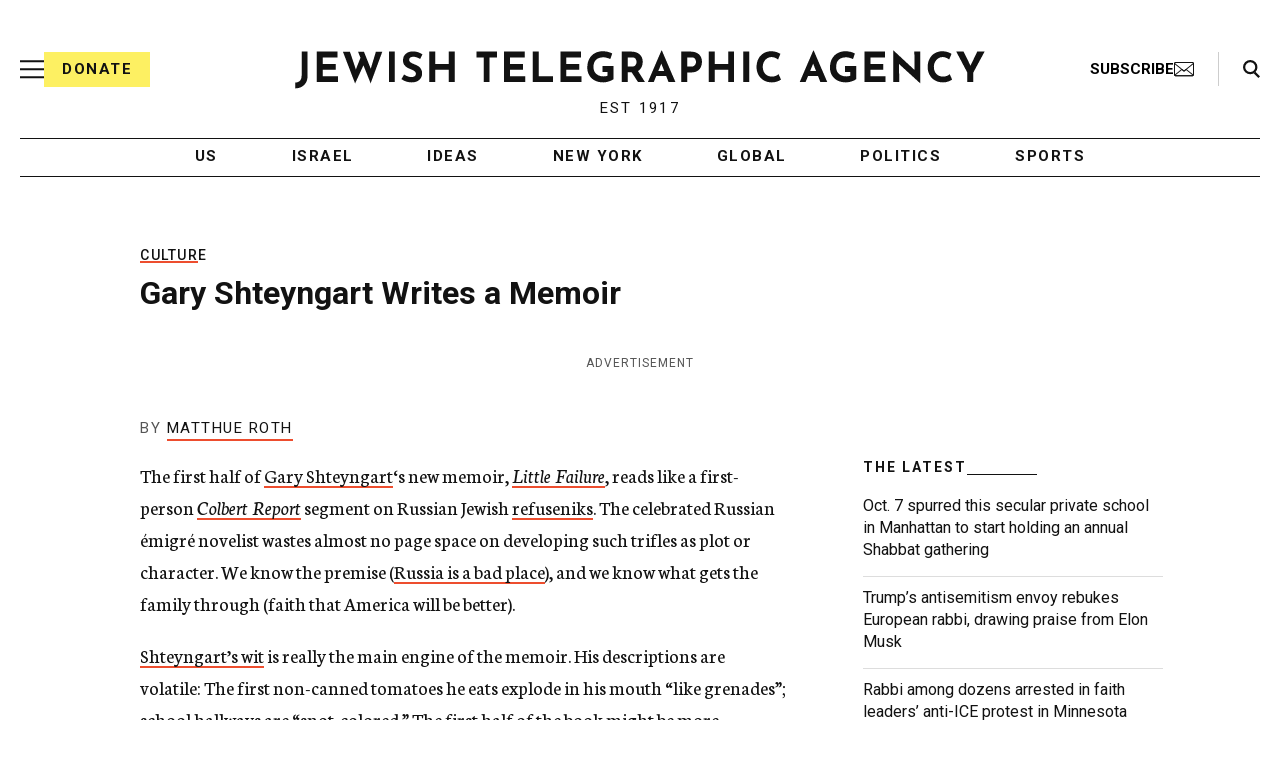

--- FILE ---
content_type: text/html; charset=utf-8
request_url: https://www.google.com/recaptcha/api2/anchor?ar=1&k=6Ld6pAMsAAAAAF2zZeBfcXtFUp1rPN8jbTR9-ads&co=aHR0cHM6Ly93d3cuanRhLm9yZzo0NDM.&hl=en&v=PoyoqOPhxBO7pBk68S4YbpHZ&size=normal&anchor-ms=20000&execute-ms=30000&cb=kb5h3ifk8xli
body_size: 49422
content:
<!DOCTYPE HTML><html dir="ltr" lang="en"><head><meta http-equiv="Content-Type" content="text/html; charset=UTF-8">
<meta http-equiv="X-UA-Compatible" content="IE=edge">
<title>reCAPTCHA</title>
<style type="text/css">
/* cyrillic-ext */
@font-face {
  font-family: 'Roboto';
  font-style: normal;
  font-weight: 400;
  font-stretch: 100%;
  src: url(//fonts.gstatic.com/s/roboto/v48/KFO7CnqEu92Fr1ME7kSn66aGLdTylUAMa3GUBHMdazTgWw.woff2) format('woff2');
  unicode-range: U+0460-052F, U+1C80-1C8A, U+20B4, U+2DE0-2DFF, U+A640-A69F, U+FE2E-FE2F;
}
/* cyrillic */
@font-face {
  font-family: 'Roboto';
  font-style: normal;
  font-weight: 400;
  font-stretch: 100%;
  src: url(//fonts.gstatic.com/s/roboto/v48/KFO7CnqEu92Fr1ME7kSn66aGLdTylUAMa3iUBHMdazTgWw.woff2) format('woff2');
  unicode-range: U+0301, U+0400-045F, U+0490-0491, U+04B0-04B1, U+2116;
}
/* greek-ext */
@font-face {
  font-family: 'Roboto';
  font-style: normal;
  font-weight: 400;
  font-stretch: 100%;
  src: url(//fonts.gstatic.com/s/roboto/v48/KFO7CnqEu92Fr1ME7kSn66aGLdTylUAMa3CUBHMdazTgWw.woff2) format('woff2');
  unicode-range: U+1F00-1FFF;
}
/* greek */
@font-face {
  font-family: 'Roboto';
  font-style: normal;
  font-weight: 400;
  font-stretch: 100%;
  src: url(//fonts.gstatic.com/s/roboto/v48/KFO7CnqEu92Fr1ME7kSn66aGLdTylUAMa3-UBHMdazTgWw.woff2) format('woff2');
  unicode-range: U+0370-0377, U+037A-037F, U+0384-038A, U+038C, U+038E-03A1, U+03A3-03FF;
}
/* math */
@font-face {
  font-family: 'Roboto';
  font-style: normal;
  font-weight: 400;
  font-stretch: 100%;
  src: url(//fonts.gstatic.com/s/roboto/v48/KFO7CnqEu92Fr1ME7kSn66aGLdTylUAMawCUBHMdazTgWw.woff2) format('woff2');
  unicode-range: U+0302-0303, U+0305, U+0307-0308, U+0310, U+0312, U+0315, U+031A, U+0326-0327, U+032C, U+032F-0330, U+0332-0333, U+0338, U+033A, U+0346, U+034D, U+0391-03A1, U+03A3-03A9, U+03B1-03C9, U+03D1, U+03D5-03D6, U+03F0-03F1, U+03F4-03F5, U+2016-2017, U+2034-2038, U+203C, U+2040, U+2043, U+2047, U+2050, U+2057, U+205F, U+2070-2071, U+2074-208E, U+2090-209C, U+20D0-20DC, U+20E1, U+20E5-20EF, U+2100-2112, U+2114-2115, U+2117-2121, U+2123-214F, U+2190, U+2192, U+2194-21AE, U+21B0-21E5, U+21F1-21F2, U+21F4-2211, U+2213-2214, U+2216-22FF, U+2308-230B, U+2310, U+2319, U+231C-2321, U+2336-237A, U+237C, U+2395, U+239B-23B7, U+23D0, U+23DC-23E1, U+2474-2475, U+25AF, U+25B3, U+25B7, U+25BD, U+25C1, U+25CA, U+25CC, U+25FB, U+266D-266F, U+27C0-27FF, U+2900-2AFF, U+2B0E-2B11, U+2B30-2B4C, U+2BFE, U+3030, U+FF5B, U+FF5D, U+1D400-1D7FF, U+1EE00-1EEFF;
}
/* symbols */
@font-face {
  font-family: 'Roboto';
  font-style: normal;
  font-weight: 400;
  font-stretch: 100%;
  src: url(//fonts.gstatic.com/s/roboto/v48/KFO7CnqEu92Fr1ME7kSn66aGLdTylUAMaxKUBHMdazTgWw.woff2) format('woff2');
  unicode-range: U+0001-000C, U+000E-001F, U+007F-009F, U+20DD-20E0, U+20E2-20E4, U+2150-218F, U+2190, U+2192, U+2194-2199, U+21AF, U+21E6-21F0, U+21F3, U+2218-2219, U+2299, U+22C4-22C6, U+2300-243F, U+2440-244A, U+2460-24FF, U+25A0-27BF, U+2800-28FF, U+2921-2922, U+2981, U+29BF, U+29EB, U+2B00-2BFF, U+4DC0-4DFF, U+FFF9-FFFB, U+10140-1018E, U+10190-1019C, U+101A0, U+101D0-101FD, U+102E0-102FB, U+10E60-10E7E, U+1D2C0-1D2D3, U+1D2E0-1D37F, U+1F000-1F0FF, U+1F100-1F1AD, U+1F1E6-1F1FF, U+1F30D-1F30F, U+1F315, U+1F31C, U+1F31E, U+1F320-1F32C, U+1F336, U+1F378, U+1F37D, U+1F382, U+1F393-1F39F, U+1F3A7-1F3A8, U+1F3AC-1F3AF, U+1F3C2, U+1F3C4-1F3C6, U+1F3CA-1F3CE, U+1F3D4-1F3E0, U+1F3ED, U+1F3F1-1F3F3, U+1F3F5-1F3F7, U+1F408, U+1F415, U+1F41F, U+1F426, U+1F43F, U+1F441-1F442, U+1F444, U+1F446-1F449, U+1F44C-1F44E, U+1F453, U+1F46A, U+1F47D, U+1F4A3, U+1F4B0, U+1F4B3, U+1F4B9, U+1F4BB, U+1F4BF, U+1F4C8-1F4CB, U+1F4D6, U+1F4DA, U+1F4DF, U+1F4E3-1F4E6, U+1F4EA-1F4ED, U+1F4F7, U+1F4F9-1F4FB, U+1F4FD-1F4FE, U+1F503, U+1F507-1F50B, U+1F50D, U+1F512-1F513, U+1F53E-1F54A, U+1F54F-1F5FA, U+1F610, U+1F650-1F67F, U+1F687, U+1F68D, U+1F691, U+1F694, U+1F698, U+1F6AD, U+1F6B2, U+1F6B9-1F6BA, U+1F6BC, U+1F6C6-1F6CF, U+1F6D3-1F6D7, U+1F6E0-1F6EA, U+1F6F0-1F6F3, U+1F6F7-1F6FC, U+1F700-1F7FF, U+1F800-1F80B, U+1F810-1F847, U+1F850-1F859, U+1F860-1F887, U+1F890-1F8AD, U+1F8B0-1F8BB, U+1F8C0-1F8C1, U+1F900-1F90B, U+1F93B, U+1F946, U+1F984, U+1F996, U+1F9E9, U+1FA00-1FA6F, U+1FA70-1FA7C, U+1FA80-1FA89, U+1FA8F-1FAC6, U+1FACE-1FADC, U+1FADF-1FAE9, U+1FAF0-1FAF8, U+1FB00-1FBFF;
}
/* vietnamese */
@font-face {
  font-family: 'Roboto';
  font-style: normal;
  font-weight: 400;
  font-stretch: 100%;
  src: url(//fonts.gstatic.com/s/roboto/v48/KFO7CnqEu92Fr1ME7kSn66aGLdTylUAMa3OUBHMdazTgWw.woff2) format('woff2');
  unicode-range: U+0102-0103, U+0110-0111, U+0128-0129, U+0168-0169, U+01A0-01A1, U+01AF-01B0, U+0300-0301, U+0303-0304, U+0308-0309, U+0323, U+0329, U+1EA0-1EF9, U+20AB;
}
/* latin-ext */
@font-face {
  font-family: 'Roboto';
  font-style: normal;
  font-weight: 400;
  font-stretch: 100%;
  src: url(//fonts.gstatic.com/s/roboto/v48/KFO7CnqEu92Fr1ME7kSn66aGLdTylUAMa3KUBHMdazTgWw.woff2) format('woff2');
  unicode-range: U+0100-02BA, U+02BD-02C5, U+02C7-02CC, U+02CE-02D7, U+02DD-02FF, U+0304, U+0308, U+0329, U+1D00-1DBF, U+1E00-1E9F, U+1EF2-1EFF, U+2020, U+20A0-20AB, U+20AD-20C0, U+2113, U+2C60-2C7F, U+A720-A7FF;
}
/* latin */
@font-face {
  font-family: 'Roboto';
  font-style: normal;
  font-weight: 400;
  font-stretch: 100%;
  src: url(//fonts.gstatic.com/s/roboto/v48/KFO7CnqEu92Fr1ME7kSn66aGLdTylUAMa3yUBHMdazQ.woff2) format('woff2');
  unicode-range: U+0000-00FF, U+0131, U+0152-0153, U+02BB-02BC, U+02C6, U+02DA, U+02DC, U+0304, U+0308, U+0329, U+2000-206F, U+20AC, U+2122, U+2191, U+2193, U+2212, U+2215, U+FEFF, U+FFFD;
}
/* cyrillic-ext */
@font-face {
  font-family: 'Roboto';
  font-style: normal;
  font-weight: 500;
  font-stretch: 100%;
  src: url(//fonts.gstatic.com/s/roboto/v48/KFO7CnqEu92Fr1ME7kSn66aGLdTylUAMa3GUBHMdazTgWw.woff2) format('woff2');
  unicode-range: U+0460-052F, U+1C80-1C8A, U+20B4, U+2DE0-2DFF, U+A640-A69F, U+FE2E-FE2F;
}
/* cyrillic */
@font-face {
  font-family: 'Roboto';
  font-style: normal;
  font-weight: 500;
  font-stretch: 100%;
  src: url(//fonts.gstatic.com/s/roboto/v48/KFO7CnqEu92Fr1ME7kSn66aGLdTylUAMa3iUBHMdazTgWw.woff2) format('woff2');
  unicode-range: U+0301, U+0400-045F, U+0490-0491, U+04B0-04B1, U+2116;
}
/* greek-ext */
@font-face {
  font-family: 'Roboto';
  font-style: normal;
  font-weight: 500;
  font-stretch: 100%;
  src: url(//fonts.gstatic.com/s/roboto/v48/KFO7CnqEu92Fr1ME7kSn66aGLdTylUAMa3CUBHMdazTgWw.woff2) format('woff2');
  unicode-range: U+1F00-1FFF;
}
/* greek */
@font-face {
  font-family: 'Roboto';
  font-style: normal;
  font-weight: 500;
  font-stretch: 100%;
  src: url(//fonts.gstatic.com/s/roboto/v48/KFO7CnqEu92Fr1ME7kSn66aGLdTylUAMa3-UBHMdazTgWw.woff2) format('woff2');
  unicode-range: U+0370-0377, U+037A-037F, U+0384-038A, U+038C, U+038E-03A1, U+03A3-03FF;
}
/* math */
@font-face {
  font-family: 'Roboto';
  font-style: normal;
  font-weight: 500;
  font-stretch: 100%;
  src: url(//fonts.gstatic.com/s/roboto/v48/KFO7CnqEu92Fr1ME7kSn66aGLdTylUAMawCUBHMdazTgWw.woff2) format('woff2');
  unicode-range: U+0302-0303, U+0305, U+0307-0308, U+0310, U+0312, U+0315, U+031A, U+0326-0327, U+032C, U+032F-0330, U+0332-0333, U+0338, U+033A, U+0346, U+034D, U+0391-03A1, U+03A3-03A9, U+03B1-03C9, U+03D1, U+03D5-03D6, U+03F0-03F1, U+03F4-03F5, U+2016-2017, U+2034-2038, U+203C, U+2040, U+2043, U+2047, U+2050, U+2057, U+205F, U+2070-2071, U+2074-208E, U+2090-209C, U+20D0-20DC, U+20E1, U+20E5-20EF, U+2100-2112, U+2114-2115, U+2117-2121, U+2123-214F, U+2190, U+2192, U+2194-21AE, U+21B0-21E5, U+21F1-21F2, U+21F4-2211, U+2213-2214, U+2216-22FF, U+2308-230B, U+2310, U+2319, U+231C-2321, U+2336-237A, U+237C, U+2395, U+239B-23B7, U+23D0, U+23DC-23E1, U+2474-2475, U+25AF, U+25B3, U+25B7, U+25BD, U+25C1, U+25CA, U+25CC, U+25FB, U+266D-266F, U+27C0-27FF, U+2900-2AFF, U+2B0E-2B11, U+2B30-2B4C, U+2BFE, U+3030, U+FF5B, U+FF5D, U+1D400-1D7FF, U+1EE00-1EEFF;
}
/* symbols */
@font-face {
  font-family: 'Roboto';
  font-style: normal;
  font-weight: 500;
  font-stretch: 100%;
  src: url(//fonts.gstatic.com/s/roboto/v48/KFO7CnqEu92Fr1ME7kSn66aGLdTylUAMaxKUBHMdazTgWw.woff2) format('woff2');
  unicode-range: U+0001-000C, U+000E-001F, U+007F-009F, U+20DD-20E0, U+20E2-20E4, U+2150-218F, U+2190, U+2192, U+2194-2199, U+21AF, U+21E6-21F0, U+21F3, U+2218-2219, U+2299, U+22C4-22C6, U+2300-243F, U+2440-244A, U+2460-24FF, U+25A0-27BF, U+2800-28FF, U+2921-2922, U+2981, U+29BF, U+29EB, U+2B00-2BFF, U+4DC0-4DFF, U+FFF9-FFFB, U+10140-1018E, U+10190-1019C, U+101A0, U+101D0-101FD, U+102E0-102FB, U+10E60-10E7E, U+1D2C0-1D2D3, U+1D2E0-1D37F, U+1F000-1F0FF, U+1F100-1F1AD, U+1F1E6-1F1FF, U+1F30D-1F30F, U+1F315, U+1F31C, U+1F31E, U+1F320-1F32C, U+1F336, U+1F378, U+1F37D, U+1F382, U+1F393-1F39F, U+1F3A7-1F3A8, U+1F3AC-1F3AF, U+1F3C2, U+1F3C4-1F3C6, U+1F3CA-1F3CE, U+1F3D4-1F3E0, U+1F3ED, U+1F3F1-1F3F3, U+1F3F5-1F3F7, U+1F408, U+1F415, U+1F41F, U+1F426, U+1F43F, U+1F441-1F442, U+1F444, U+1F446-1F449, U+1F44C-1F44E, U+1F453, U+1F46A, U+1F47D, U+1F4A3, U+1F4B0, U+1F4B3, U+1F4B9, U+1F4BB, U+1F4BF, U+1F4C8-1F4CB, U+1F4D6, U+1F4DA, U+1F4DF, U+1F4E3-1F4E6, U+1F4EA-1F4ED, U+1F4F7, U+1F4F9-1F4FB, U+1F4FD-1F4FE, U+1F503, U+1F507-1F50B, U+1F50D, U+1F512-1F513, U+1F53E-1F54A, U+1F54F-1F5FA, U+1F610, U+1F650-1F67F, U+1F687, U+1F68D, U+1F691, U+1F694, U+1F698, U+1F6AD, U+1F6B2, U+1F6B9-1F6BA, U+1F6BC, U+1F6C6-1F6CF, U+1F6D3-1F6D7, U+1F6E0-1F6EA, U+1F6F0-1F6F3, U+1F6F7-1F6FC, U+1F700-1F7FF, U+1F800-1F80B, U+1F810-1F847, U+1F850-1F859, U+1F860-1F887, U+1F890-1F8AD, U+1F8B0-1F8BB, U+1F8C0-1F8C1, U+1F900-1F90B, U+1F93B, U+1F946, U+1F984, U+1F996, U+1F9E9, U+1FA00-1FA6F, U+1FA70-1FA7C, U+1FA80-1FA89, U+1FA8F-1FAC6, U+1FACE-1FADC, U+1FADF-1FAE9, U+1FAF0-1FAF8, U+1FB00-1FBFF;
}
/* vietnamese */
@font-face {
  font-family: 'Roboto';
  font-style: normal;
  font-weight: 500;
  font-stretch: 100%;
  src: url(//fonts.gstatic.com/s/roboto/v48/KFO7CnqEu92Fr1ME7kSn66aGLdTylUAMa3OUBHMdazTgWw.woff2) format('woff2');
  unicode-range: U+0102-0103, U+0110-0111, U+0128-0129, U+0168-0169, U+01A0-01A1, U+01AF-01B0, U+0300-0301, U+0303-0304, U+0308-0309, U+0323, U+0329, U+1EA0-1EF9, U+20AB;
}
/* latin-ext */
@font-face {
  font-family: 'Roboto';
  font-style: normal;
  font-weight: 500;
  font-stretch: 100%;
  src: url(//fonts.gstatic.com/s/roboto/v48/KFO7CnqEu92Fr1ME7kSn66aGLdTylUAMa3KUBHMdazTgWw.woff2) format('woff2');
  unicode-range: U+0100-02BA, U+02BD-02C5, U+02C7-02CC, U+02CE-02D7, U+02DD-02FF, U+0304, U+0308, U+0329, U+1D00-1DBF, U+1E00-1E9F, U+1EF2-1EFF, U+2020, U+20A0-20AB, U+20AD-20C0, U+2113, U+2C60-2C7F, U+A720-A7FF;
}
/* latin */
@font-face {
  font-family: 'Roboto';
  font-style: normal;
  font-weight: 500;
  font-stretch: 100%;
  src: url(//fonts.gstatic.com/s/roboto/v48/KFO7CnqEu92Fr1ME7kSn66aGLdTylUAMa3yUBHMdazQ.woff2) format('woff2');
  unicode-range: U+0000-00FF, U+0131, U+0152-0153, U+02BB-02BC, U+02C6, U+02DA, U+02DC, U+0304, U+0308, U+0329, U+2000-206F, U+20AC, U+2122, U+2191, U+2193, U+2212, U+2215, U+FEFF, U+FFFD;
}
/* cyrillic-ext */
@font-face {
  font-family: 'Roboto';
  font-style: normal;
  font-weight: 900;
  font-stretch: 100%;
  src: url(//fonts.gstatic.com/s/roboto/v48/KFO7CnqEu92Fr1ME7kSn66aGLdTylUAMa3GUBHMdazTgWw.woff2) format('woff2');
  unicode-range: U+0460-052F, U+1C80-1C8A, U+20B4, U+2DE0-2DFF, U+A640-A69F, U+FE2E-FE2F;
}
/* cyrillic */
@font-face {
  font-family: 'Roboto';
  font-style: normal;
  font-weight: 900;
  font-stretch: 100%;
  src: url(//fonts.gstatic.com/s/roboto/v48/KFO7CnqEu92Fr1ME7kSn66aGLdTylUAMa3iUBHMdazTgWw.woff2) format('woff2');
  unicode-range: U+0301, U+0400-045F, U+0490-0491, U+04B0-04B1, U+2116;
}
/* greek-ext */
@font-face {
  font-family: 'Roboto';
  font-style: normal;
  font-weight: 900;
  font-stretch: 100%;
  src: url(//fonts.gstatic.com/s/roboto/v48/KFO7CnqEu92Fr1ME7kSn66aGLdTylUAMa3CUBHMdazTgWw.woff2) format('woff2');
  unicode-range: U+1F00-1FFF;
}
/* greek */
@font-face {
  font-family: 'Roboto';
  font-style: normal;
  font-weight: 900;
  font-stretch: 100%;
  src: url(//fonts.gstatic.com/s/roboto/v48/KFO7CnqEu92Fr1ME7kSn66aGLdTylUAMa3-UBHMdazTgWw.woff2) format('woff2');
  unicode-range: U+0370-0377, U+037A-037F, U+0384-038A, U+038C, U+038E-03A1, U+03A3-03FF;
}
/* math */
@font-face {
  font-family: 'Roboto';
  font-style: normal;
  font-weight: 900;
  font-stretch: 100%;
  src: url(//fonts.gstatic.com/s/roboto/v48/KFO7CnqEu92Fr1ME7kSn66aGLdTylUAMawCUBHMdazTgWw.woff2) format('woff2');
  unicode-range: U+0302-0303, U+0305, U+0307-0308, U+0310, U+0312, U+0315, U+031A, U+0326-0327, U+032C, U+032F-0330, U+0332-0333, U+0338, U+033A, U+0346, U+034D, U+0391-03A1, U+03A3-03A9, U+03B1-03C9, U+03D1, U+03D5-03D6, U+03F0-03F1, U+03F4-03F5, U+2016-2017, U+2034-2038, U+203C, U+2040, U+2043, U+2047, U+2050, U+2057, U+205F, U+2070-2071, U+2074-208E, U+2090-209C, U+20D0-20DC, U+20E1, U+20E5-20EF, U+2100-2112, U+2114-2115, U+2117-2121, U+2123-214F, U+2190, U+2192, U+2194-21AE, U+21B0-21E5, U+21F1-21F2, U+21F4-2211, U+2213-2214, U+2216-22FF, U+2308-230B, U+2310, U+2319, U+231C-2321, U+2336-237A, U+237C, U+2395, U+239B-23B7, U+23D0, U+23DC-23E1, U+2474-2475, U+25AF, U+25B3, U+25B7, U+25BD, U+25C1, U+25CA, U+25CC, U+25FB, U+266D-266F, U+27C0-27FF, U+2900-2AFF, U+2B0E-2B11, U+2B30-2B4C, U+2BFE, U+3030, U+FF5B, U+FF5D, U+1D400-1D7FF, U+1EE00-1EEFF;
}
/* symbols */
@font-face {
  font-family: 'Roboto';
  font-style: normal;
  font-weight: 900;
  font-stretch: 100%;
  src: url(//fonts.gstatic.com/s/roboto/v48/KFO7CnqEu92Fr1ME7kSn66aGLdTylUAMaxKUBHMdazTgWw.woff2) format('woff2');
  unicode-range: U+0001-000C, U+000E-001F, U+007F-009F, U+20DD-20E0, U+20E2-20E4, U+2150-218F, U+2190, U+2192, U+2194-2199, U+21AF, U+21E6-21F0, U+21F3, U+2218-2219, U+2299, U+22C4-22C6, U+2300-243F, U+2440-244A, U+2460-24FF, U+25A0-27BF, U+2800-28FF, U+2921-2922, U+2981, U+29BF, U+29EB, U+2B00-2BFF, U+4DC0-4DFF, U+FFF9-FFFB, U+10140-1018E, U+10190-1019C, U+101A0, U+101D0-101FD, U+102E0-102FB, U+10E60-10E7E, U+1D2C0-1D2D3, U+1D2E0-1D37F, U+1F000-1F0FF, U+1F100-1F1AD, U+1F1E6-1F1FF, U+1F30D-1F30F, U+1F315, U+1F31C, U+1F31E, U+1F320-1F32C, U+1F336, U+1F378, U+1F37D, U+1F382, U+1F393-1F39F, U+1F3A7-1F3A8, U+1F3AC-1F3AF, U+1F3C2, U+1F3C4-1F3C6, U+1F3CA-1F3CE, U+1F3D4-1F3E0, U+1F3ED, U+1F3F1-1F3F3, U+1F3F5-1F3F7, U+1F408, U+1F415, U+1F41F, U+1F426, U+1F43F, U+1F441-1F442, U+1F444, U+1F446-1F449, U+1F44C-1F44E, U+1F453, U+1F46A, U+1F47D, U+1F4A3, U+1F4B0, U+1F4B3, U+1F4B9, U+1F4BB, U+1F4BF, U+1F4C8-1F4CB, U+1F4D6, U+1F4DA, U+1F4DF, U+1F4E3-1F4E6, U+1F4EA-1F4ED, U+1F4F7, U+1F4F9-1F4FB, U+1F4FD-1F4FE, U+1F503, U+1F507-1F50B, U+1F50D, U+1F512-1F513, U+1F53E-1F54A, U+1F54F-1F5FA, U+1F610, U+1F650-1F67F, U+1F687, U+1F68D, U+1F691, U+1F694, U+1F698, U+1F6AD, U+1F6B2, U+1F6B9-1F6BA, U+1F6BC, U+1F6C6-1F6CF, U+1F6D3-1F6D7, U+1F6E0-1F6EA, U+1F6F0-1F6F3, U+1F6F7-1F6FC, U+1F700-1F7FF, U+1F800-1F80B, U+1F810-1F847, U+1F850-1F859, U+1F860-1F887, U+1F890-1F8AD, U+1F8B0-1F8BB, U+1F8C0-1F8C1, U+1F900-1F90B, U+1F93B, U+1F946, U+1F984, U+1F996, U+1F9E9, U+1FA00-1FA6F, U+1FA70-1FA7C, U+1FA80-1FA89, U+1FA8F-1FAC6, U+1FACE-1FADC, U+1FADF-1FAE9, U+1FAF0-1FAF8, U+1FB00-1FBFF;
}
/* vietnamese */
@font-face {
  font-family: 'Roboto';
  font-style: normal;
  font-weight: 900;
  font-stretch: 100%;
  src: url(//fonts.gstatic.com/s/roboto/v48/KFO7CnqEu92Fr1ME7kSn66aGLdTylUAMa3OUBHMdazTgWw.woff2) format('woff2');
  unicode-range: U+0102-0103, U+0110-0111, U+0128-0129, U+0168-0169, U+01A0-01A1, U+01AF-01B0, U+0300-0301, U+0303-0304, U+0308-0309, U+0323, U+0329, U+1EA0-1EF9, U+20AB;
}
/* latin-ext */
@font-face {
  font-family: 'Roboto';
  font-style: normal;
  font-weight: 900;
  font-stretch: 100%;
  src: url(//fonts.gstatic.com/s/roboto/v48/KFO7CnqEu92Fr1ME7kSn66aGLdTylUAMa3KUBHMdazTgWw.woff2) format('woff2');
  unicode-range: U+0100-02BA, U+02BD-02C5, U+02C7-02CC, U+02CE-02D7, U+02DD-02FF, U+0304, U+0308, U+0329, U+1D00-1DBF, U+1E00-1E9F, U+1EF2-1EFF, U+2020, U+20A0-20AB, U+20AD-20C0, U+2113, U+2C60-2C7F, U+A720-A7FF;
}
/* latin */
@font-face {
  font-family: 'Roboto';
  font-style: normal;
  font-weight: 900;
  font-stretch: 100%;
  src: url(//fonts.gstatic.com/s/roboto/v48/KFO7CnqEu92Fr1ME7kSn66aGLdTylUAMa3yUBHMdazQ.woff2) format('woff2');
  unicode-range: U+0000-00FF, U+0131, U+0152-0153, U+02BB-02BC, U+02C6, U+02DA, U+02DC, U+0304, U+0308, U+0329, U+2000-206F, U+20AC, U+2122, U+2191, U+2193, U+2212, U+2215, U+FEFF, U+FFFD;
}

</style>
<link rel="stylesheet" type="text/css" href="https://www.gstatic.com/recaptcha/releases/PoyoqOPhxBO7pBk68S4YbpHZ/styles__ltr.css">
<script nonce="yXhDbrDIu-XTj6-69uu3rg" type="text/javascript">window['__recaptcha_api'] = 'https://www.google.com/recaptcha/api2/';</script>
<script type="text/javascript" src="https://www.gstatic.com/recaptcha/releases/PoyoqOPhxBO7pBk68S4YbpHZ/recaptcha__en.js" nonce="yXhDbrDIu-XTj6-69uu3rg">
      
    </script></head>
<body><div id="rc-anchor-alert" class="rc-anchor-alert"></div>
<input type="hidden" id="recaptcha-token" value="[base64]">
<script type="text/javascript" nonce="yXhDbrDIu-XTj6-69uu3rg">
      recaptcha.anchor.Main.init("[\x22ainput\x22,[\x22bgdata\x22,\x22\x22,\[base64]/[base64]/[base64]/ZyhXLGgpOnEoW04sMjEsbF0sVywwKSxoKSxmYWxzZSxmYWxzZSl9Y2F0Y2goayl7RygzNTgsVyk/[base64]/[base64]/[base64]/[base64]/[base64]/[base64]/[base64]/bmV3IEJbT10oRFswXSk6dz09Mj9uZXcgQltPXShEWzBdLERbMV0pOnc9PTM/bmV3IEJbT10oRFswXSxEWzFdLERbMl0pOnc9PTQ/[base64]/[base64]/[base64]/[base64]/[base64]\\u003d\x22,\[base64]\\u003d\\u003d\x22,\x22ScKfEsOSw7ckDcKSOcOzwq9Vwq43biRrYlcoSMKOwpPDmwzCq2IwM0/Dp8KPwqTDiMOzwr7DrMKmMS0aw6UhCcOmIlnDj8K/w7tSw43ChcO3EMOBwr/CkGYRwrHCk8Oxw6lXHAxlwqrDi8KidyVJXGTDo8OMwo7DgzJFLcK/wonDt8O4wrjCjsKuLwjDuWbDrsOTLMOYw7hsfVs6YRbDpVpxwonDv2pwUMOHwozCicO0ajsRwpImwp/DtSjDjHcJwrMHXsOIEwFhw4DDqE7CjRNkfXjCkyN/[base64]/[base64]/BUDDm8KrUcOhw5LDqjHDmkx1Z3rDijwNbX0aw5HDnQrDiwHDo3vCvsO8wpvDpsOqBsOwKcOswpZkYUtecsKQw6jCv8K6RcOHM1xJOMOPw7tgw5jDsmxmwoDDq8OgwoY+wqtww6XCsDbDjE7DuVzCo8KbYcKWWjBewpHDk0LDmAkkdn/CnCzCpMOIwr7Do8OWe3pswojDh8KpYXbChMOjw7law7tSdcKUL8OMK8KNwqFOT8O1w7Jow5HDp1VNAj9QEcOvw75+LsOaeig8O1Y1TMKhUMOHwrESw4QmwpNbSsO8KMKAB8OsS0/[base64]/wq0yw7guw4jDp0h4clnDh0NOw6BWNQp4HMKkw5jDigcZWGfCpRDCnMKCFsOmw5LDs8OWaWcIOS9wQUvDtFfCmHPDvi0jw7xhw45cwp9+CjotBcKvUDJCw4Z7CAbCgcKhIGnCr8OSVcOpNcO7wrrCp8KQw6AWw69pwpUae8OQQsOqw6XDmMKKwpIRK8KIw553wp/Cp8OAMcOYwosIwpU+ZXNyOBAhwrjCgcOrfsKmw54pw5DDpsKhPMKRw43CsmvCrx/DjyEMwpEECcOBwpbDlsKSw6vDuAbDhzVxQsKJfRRHw7/Dm8KHVMO0w65Pw5BCwqPDs1zDgMOxD8OiZgBswqx6w4cXaVo0wolVw6DCtCIyw7Z2XsOuwoXDl8KnwqY3UcOWeTh5wp8HcsO4w7bDpDHDnEglFilgwr18wqzDl8KIwpPDn8Klw4zDp8K7ZMOHwpfDlmczIsK5TsKnw6law7LDgMKXVErDicOHLQfCmsOeTMOiJQtEw7/[base64]/NMONw5IfHMOsDB/CnjkTwpEBYMOkQsKzREkew4UVOMKyTFPDjsKXWTXDkcK+LcOsVG3CsmlxHyzCgBvCumJ7L8OzZ1Z7w5rCjlHCsMO6w7M/w716wr/Dn8OUw54CV2jDv8O9wo/Dg3TDucK2fMKCwqjDskTCinbDnsOvw5fDuD9PH8KtGyvCv0bCqsOLw5jCsTYEaETCpkTDnsOBIMKew4zDsgDColzCpSpAw7jCjsKYVUTClDsXQx3DqsO2fsKTJE/DpQfDrMKOdcK+OMOxw7bDiHcDw6DDisKbMwc0w7rDvCTDhUd6woFywobDukdxOy/[base64]/woYAw47Dq2Nrw5trdcKEwowQSVhiw6siR8OCw7h1AcKlwpDDmcOww5cqwooZwoNJf2cVOMORwosrLcKDw5vDh8K9w7RDBsKtBS4EwoE4ZMKbw6/DqCIFw4zDrUQjwrIbwprDmsORwpLCjsKQw5PDqFZKwobCjjAJOSbClsKIwogiDmkrDE/CoUXCpXBZwqR/[base64]/CoRTDs2XDmm5vwpEqw7Idw5UBGSpkPXR9PMOWD8OBwosiw5vCrV5HMj8Hw7PCgsOiKMOzQU4IwoTDlsKewpnDusKswpoCw47DuMOBBMKCw4bChsOhQA8Jw5jCqFfChW3DuGHDpiPCqGnDnldBBz4/[base64]/Dp0nDosOAT8Krwq83M8K9w5BFw4oUY8KWd8O5QGHCvG7DolvCisKlQ8O9wqdUUMOww7Jab8OnKMO3Tw/CjcKeHTnDnB/Ds8KlHjDDg3k3wrJAw53DmcOaJyXCoMKnwoFlw5DCp1/DhhnCusKiKi08CcKddMKwwpTDpsKUb8OPdTY0OyUcwozCnmzCh8OFwrzCtMO8dcKmCQ/Ctzx6wrvDp8OOwobDgcKiNRHCh1cbwrvChcK6wrpWUD3ClCwRw6BWwrfDrgBLIMOHTDXDj8KKwopfaw9sQcKlwolPw7PCmsOWwrMHwqTCmnY9w7AnPsOPfMKvwqZkw4fCgMKKwqDDjTVJIw/Cu2NRHMKRw7PDv1x+DMOuPcOvwrvDnn4FBUHDscOmXQrCmi48GcOCw4vCmsKFbE3DgELCkcK6aMOKAGHDtMOaCMOHwqDDkDFkwpPDssOoSsKNPMOJwpnCmAhVXBHDsTLCqzVXw4ocwpPCkMKkHsOLQ8K0wppuIG0ow7PCiMKewqXCpcO1woB5bwJ/XcOQMcOXw6BLXzNjwrQnw4zDm8Oiw7YSwp3CrCNxwo/Dp2c/w4/CvcOvC3jDncOSwphXw7PDmRrClGbDtcKfw4FFwr3Cs07Du8Oew70lc8OueVzDm8KTw59qB8K+HcK7wqZuw74hBsOiwo12wo8cFwPCtTUTwrhVQDjChSJUNQfCnDjCvUsHwqMuw6XDv39udsO3esK/OT/CmsOVwqjCj2ZSwojCkcOIJsO2b8KqaFgYwonCpsK/PsOmw4Z4wq8hwrfCrA3CphZ+eVMIDsK2wqIibMObw6LCosKsw5EWcwpywrvDoyXCiMKjTEB4JUjCtCjDozMkR3wow7/DpU1+cMOIaMKiPRfCr8Opw6/CsVPCq8KZPFjDgsO/wqVCw5dNaj9tayTDusO4SMKBMzxNTsO6w6VMw4zDkAfDqWIVwpbClsOQKMOJPGTDrDNww4Z2wpPCn8KqdEvDul4mTsKCwqXDisOQa8OIw4XCnk/DowwdfcKgTQcubcOUWMOnwpsFw6d3w4LCl8Kpw6TDhEsxw4HDgw9KYsOdwo4jJsKJJlsNRMOPw5DDksOPw5TCunvChcKBwoTDvQLDplPDsjrDgsK0PmnDgDHCkQnDkR5iwqptwo50wqfDhTMBwqDCuHtfwqvDtBTCjRbCoxrDu8KHwpw7w7/DjsKSFxXDvVXDnxoYF3jDpcKDwq3CvsO5KsKIw7Ykwr3DthErw5PClCdeRMKqw57CnsKCNMKLwp8WwqzDkMOmYMK1wqLCvi3Ct8OWJ3RuOBd/w6bChBjCqMK8wq8rwp/CksOlw6DCicOtw4x2Bnszw484wppwWzcgGsOxD3DDmQZfecOdwr0Pw7B+wq3CgizCrcKXFVnDucKtwrB1w6s2XMOlwqTCuGFSBcKJwqp4bHzCiFldw6nDghfDn8KoLMKPLcKkF8Ofw6s+wpvDocOuKMKMwoTCksOUSFUtwp8owo/DrMOzZsOTwq1EwrHDu8KOw6YpBELDj8KvfcO2ScOpekMAw6JlTS4zw7DDo8O4wr1FbMK4BMOLK8K2wqXDhHrCjgwjw5zDscOQw6fDsCbCo24Iw4kmak3ChQB+TsOiw7xyw63ChMKyWiNHW8OzCsOuwpLDo8K9w4nCt8OHKTrDlcOqRcKMw4/[base64]/wq9hScK8w6XDksOYw413w5HDpcK/[base64]/ChsKcAMKBV8KnI8KkR8Kxf8OBwrM2JCzDg0LDrgAuwqVowo9lBlc/[base64]/CoWNpwpDDvGTCi8KEw5gsVsOKwrNFOADDrDzDvGJkDsKrw4kSZsOqQjwGLnRWJA7CkE53OsOQMcKswrUqFkJXwqsWwo7DpkkeGcKTd8KAU2zDj2tCIcOUw6/CuMOxK8O0w5Rkw5DDnCIMImM0FMOSIl/[base64]/wrJBw6s1w4LDusKfaA0UcxfDtBpFwqXDk1pew7/Dn8O1E8K7dTnCq8OkPWTCrHEWcR/[base64]/[base64]/DrTfCvsOnGHBZw57CjcOrw7gFw6ldIk9efzdwJMKRw45Mw51Lw7XDsQFRw7YLw5dvwoc1wqfDjsKgEcOnFHcCKMKFwoRdHsOfw63Dl8Kuw7BwBMOgw79VFHxLDMOmTGHDtcK7w6pwwod/[base64]/Dny9Gwo/CusKpR397wpvCgG8Iw4vDjAbDqMKPwqVJJMKPwqhNT8O1JDfDhht1wrBJw5UbwpPCjBzClsKRB0nDvRjDrCzDviPCpm5bwpA7chLCg0fCoBAhD8KKw4/DlMKmESXDik5/[base64]/Cv8Kpw6YCw4TCvcKTKz/DiDRHwrhgWsKbH2rDnzcoaUHDucKLdVp/wp1Iw54gwrJLwoM3HMKGKMKfw5kZwqZ5DcKBdsKGwoc7wq7CpEx1wqUOw47DncK/[base64]/CtSHCpyvCqcOlFjfCjAHDoHEFw6HDgABdwpUHwp/DtX/CvAxuWGzDvTIrwonDgWLDnsOicUbDjVJZwpBeFV3DjsKaw4MOw4LDvTV3HBoWwpwAdcO4N0bCn8K3w5I2aMKeNMKlw7MtwrBwwoVkw6nCisKhbz/CgQ7CncK9dsOHw6RMw5jCrMOqwqjDhybCnwHDnCUVasKPwqQAwqgpw6FkSMOdYcOuwq/Dj8OSbEzCnBvDpMK6w4LDrCLDssKYwrhYw7ZHwrFhw5gSTcO1AErChMOPOH9xIcOmw6BIWQdiw54twqjDjDVDc8OKwq8Vw50iN8OXBsKSwr3DmMOnYHfChH/ChgXDs8K7NcO1wqRAGB7CpkDDv8OwwpPCqsKTw4TCoWnCssOuwqfDisKJworCjsOjE8KnZ0A5HGzCsMO7w6vDshlCdBZdBMOsEx83wpvDlz7DhsOywpvDqcKjw5LCsRnDhy0lw5fCrzTDomstwrPCksKuPcK1w7vDisOOw6Mawo82w7/DhEZxw41tw6FpV8K3wrLDpcOOPsKSwrrCrRPDpsO+wrDCh8KwUWfCrsOCwposw5ZZw5Eaw5YFw7XDnlTCmsKdw5HDgMKmwp/[base64]/[base64]/U8KzTEI0w5bChSRMCg9kU8O/w6ktKMK6w77Cg3UUwonCt8O3w7Ntw4RqwpHChMKhwpjCkMOBHkTDkMK8wrBuwrVywpN5wrQCYcKQasOww6k2w48cPhDCgHnCgsO/S8O/[base64]/w53DqsOwB8K3cQJVwoDDs1/DicONGSDCpMOnV2wvw6TCiknDol/CsCcXwpt1wp8Fw6FAwqXCpQTDoibDjg96w6g/w7sCw5zDg8KWwqXCl8OVNmzDicO1ag0Hw5B3wplYwo9Vw4hRCm99w6HDhsONw6/CucKGwppFWll8w4pzQ1bCmMOWwqvCsMK6wo4sw700D3FkFQ1ZRUF/w6oTwo7Dg8K5w5XCviLDvMOrw7jDm14+w5hGw4wtw5vDuH7CnMK6w6jCrMKzw7rCpwVmRcKaDsOGw5RHf8OkwovDt8OWKMO5TcKewqTCi3Ikw78Nw4nDmcKBdsOSFmbCicO6wr1Qw6nDlsKjwoLDsSM1wq7Dn8OYw4l0w7XCsgg3w5JSPcKQwr/DncKGZEHDv8Orw5Bge8KrJsOfwqPDgDfDt2Iww5LDljxEwqhyT8KGwr0DHsKzaMONMkpuw5xjR8OScMK6OMKXYcK/V8KNeCNGwo1AwrzCv8OEwqfCocO9BsOiYcKcUcKCw7/[base64]/Cig/CrD/CqMKsYCHCqkbDgEHDijLDkB3DucKgw65FWMKdeC7Cu3FBXzXCv8ObwpIcwroePsKrwot9w4HCpcOww61ywq/DhsK6wrPClGrChgUqwpnDpTbCvy8aUQtlbS0OwotcHsKmw7tGw4pRwrLDlxLDp01CIQNAw5HDlMOwEAQ6wqHDjcKsw4TCrsOLIC3ChcKaYlbDpBbDmUfCsMOGw4TCsyFSwo0lXjFvAMK/A03DikYEeXLDjsKww5PDiMKEURPDvsO8w6YACcKaw7LDu8OLw6vCi8KYcsOgwrlJw61XwpnCtMKxwpjDhMKdwq/DscKgwpnCnmNCMh7Ck8O0SMKvOmVCwqBZwpPCtcK5w4bDqTLCvMK7wq3DtgAICUgQbHzDoErDpsO2w7ljwqw9V8KIwofCt8Ocw4Y+w5FAw4c8wopLwqMiJcOyH8K/HcOwDsKHw4kaOsOwfMOtwrnDgRDCmsO7N1DClsKzwoRFwro9bBZWDhrDnlUQw5/Do8OnJkQ/[base64]/wpHDh13DgxUNWj0JwrnCrcKZCMKPw5PCh8KpFxQxe18PGMOrUlrDvsOYMHzCs24pVsKkwozDo8OWw6hXJsK/HcOFw5Ybw5wQTRLCiMOQw47CnMKeeRwDw5QQwoTCk8K3b8KnZMK1XsKBMMK3AHlKwpkRQjwfICrCmm5Qw77DjSVgwo9jSDhZSsOuI8KIwqABJMK3FjEawqxvQcOmw5w1RMOAw7trw5sBKCLDlcOgw4Q/[base64]/CkRvCpMOMw6gCwrVSO8O/DRDCrjVawpfCksOcwpbCnyXCvFsBL8KWfsKHeMOOacKHGmLCgBMmPjspcDzDng9DwqHCnsO3SMKqw4QWaMOgEcKlEcK3SVdwbzxbcwnDpn0TwpJcw4nDp2tfX8Ksw6/Du8OjB8KYw4hXGW0EMsO9wrfCuhPCvh7CjMO0a29LwqJXwr5OaMKKWBvCpMO3w7rCtAXCuWR6w6nDtmnDrj/CkzVHwqrDrcOAwoMCwrMhOcKTckbCm8KfA8Onwr/CtA8gwqvCvcK9LQ9BeMOFNTsKFcKZOGDCgsKOw7PDikl2bhosw4zCrcO9w6pLw6jDok/CoTU+w4PCoRZIwrEGVjAhRW3CtsKcw5zChMKLw7opPC/CqitKw4l0DcKMMcK0wpzCiFc2cjnCjWvDtG0fw6wyw6bDhRxSfEJTccOXw7Ydw54lwo5Nw4LCoBvCsyfDm8Kfwo/CqU8RbMKMw4zDlz0sRMOdw6zDlsONw7vDgG3Cn3d6ScK4E8KXF8OWwoXDr8K0Ug8twofDkcOpQmZwEsKTK3HDvWUJwptUclBmU8OwaUbDvW7CkcOsE8OYXAbCqUMub8KSIsKPw47CkktlYMOuwo/CqsKnw5rDlzpYwqNSGsO+w6s0D0/[base64]/CmxdMw74cwqHDlT/CihQ1woHCpcOjCMOWO8Klw4IwCcKtw44+wrzCtcO1WhsDS8ONLsKnw4vDtn0+w5MswrXCq1/Du2hrWMKDw7sgwo0KMkfDt8OsThnDmFRqO8KhGnzDjETCmUPCiRVgMsKtKMKLw4nCpcKYw6HDrcO3XsKaw6/[base64]/w53ChUzCn8KkeBpfSS7CgMK8w6R/DAQHw7rDmElKGsKlw70WHcKPHRPDojfCrzbDtHc6MQbDr8OUwrZtB8OcGW3CusKsTy5gwrLDpcObworCnWnCmH8Ww4J1bMK1CsKRaDk/w5zCpSHDo8KGIH7DjzB+woXDrcKIwrYkHMOUeQHCn8KYV07Ci3pPb8OgIsODw5LDmsKeU8K5MMOKBUx1wr3CscKHwpzDqsKbLw3DiMODw79ED8Kuw77Dq8KMw5p3FwXCv8KlDQgMTAvDmsKdw4/CiMKqWU8sc8OpGMOFwoFdwpAffV3Cs8OtwrtUwp/ClXrCqmjDs8KSEMKzYBMfCsO1wqhAwp/DqBvDrsOyVcO9WiHDgsK6ZsK1w6k/RjQVUU9GW8KQeVbCnsKUY8Kow6rCqcK3H8OdwqVUwoTDhMOaw7sUwod2JsKqL3Fgw69nH8Oyw7hiw58iwqbCncOfwpHCqCXDh8KkZcKpb3E/dx9qQMOjGsOrw65fw5/CvMKpwr/[base64]/a8OCwpA9DSssMC/CpMOrQxHDvsKCw4HCpzjCq8Ofw4tebALDqmXCm1B5wo8lY8KZQsO1wow+UEgXYcOCwqRNB8KTcFnDrwXDvjwiKWwNbMKEw7p2ZcKUwpNxwplTw7vCkHN/wq5ReC3CksKzaMOaX13Doy8WWkDDrDDCjsOuWsKKAhIxFn3CoMODw5DDpwfCtGUowo7CsAnCqsK/w5DDtcOgJsOUw6bDgsKEQFEyI8KKwoHCpW1JwqjDuWHDlMKsCl3DlU9rdWQ4w5/CsW3Dk8Kiwp7DsXNRwrknw5t8wp8HdRDCihLDqcKqw63DjcKsaMKESkdcQD3CmcOOPSrCvF4Vwo/Ds2h2w5FqH3RXTXZZwr/CucKpAC8/worCqlEZw5tewoXDk8OGcx/DucKIwrHCtW3DjTtTw6bCgsK9NcOewrXCscO0wo1UwpxgdMKbD8KmYMOQw4HCn8Oww7fDm2/[base64]/ZsK0wonCpsKOw5ZAwrXDsT3DqXcGVEo6XWjDucKkw40cR0IEw4fCisKZw6rCgGbChsO8ATM+wqzDlEwuGcKCwqDDusOCbsO7BMONwrXDgFFdOEHDqwDCqcOxw6LDk3/CsMOQfT3CjsKYwo0sRVDDjnDDuTXCpwrDvnJ3wrPDkzkGSwcVFcK6Yj1HUS3CkcKLHWsGWcOJFcOlwrgZw7dBUMKlVXEpw7XClsKuKgjDiMKaMMOvwrJTwr4rICJFwoDCtxvDoBNhw7VYw7AuKMO2wqlVWS/CgsK3Wk0+w7bDhcKZw5/DrMOywrfDrlXDjTTCmRXDrDfDqcKkfzPCiWk4W8KTw7BlwqvDilXDpMKrHWjDoxzDvMOQQ8KpH8KawoPCiXgjw6Q4w45ECcK3wo9jwrHDpjTDgcK1Ek/CgCgpa8O2HX/CkhZlRVsDZcOuwpPCisOdwoAjBmHDgcKYVQAXw6pFLQfDh2zCkcKBSMK8TMOwHMKNw7nCjALDklDCo8K9w5x3w4pcEMKlwqXCji/DvVXCvX/CuVbDlgjDmljDvAk+QR3DiT0adzJ5P8KjRmvDgMOzwofDmcOBw4NCw4Fvw5LDl2PDm1N5a8OUCC8JKRnCtsOFIyXDjsOvwrfDmgBRDnHCsMKNw6URbsKGwpw0wpgsIsOOXxYlbcO1w7V3WkJTw64XMsOQwoMSwqFDCsOabhzDusO9w4U6wpDCmMO0G8OvwrJucMOTFH/CqG/Dl0jCrnBIw6YPdAhWBj/[base64]/CmBfCuAEtw7VsIcK3w7/[base64]/w4sxwqbDqTU+Fi3DqMOYW8OuwrvCusK3G8KiZMOhd0fDs8KTw73Cj0ZYwpHCtMKqNcO/woooOMOewozCsRhhYEY1w79gVWTCgX1aw5DCtsK6wpAPwo3DusOewrfCjcOBFFDDkDTCkwXDhcO5w5hCacOAe8KcwqlkHiTCh2jDlVQdwpZgMyLCscKlw4DDsTAtOyBCwrF8wqB9wqVSNDPDnF3DtUFMwqd6w6Ypw7t+w47DsVDDn8Kiwp7DkMKqcWAjw5/DgAXDiMKPwqLCqg7CoUkxTGdUw4HDlzrDmT98MsOYfMO3w5AUOsO9w4bCqcKAJcOFKVJfNhkgb8KKc8KMwpJ4NB7Ck8OfwosXIzIsw4EqdS7CgHbDl3dkw5DDp8KECC/Cun0pZ8O2FcOpw7HDrBEnw6FBw6zCjTtaU8O4wqnCicKIwpfDsMKUw6x3NMKcw5gTwqPDkkdwd2R8VsKpwpfDssOtwqnCt8OnDltZV1ZDWcK9wpZQw6lPwpbCoMOVw5jDtFR2w4RIw4LDi8OfwpbCncKfJgokwokIJh0/[base64]/aBbCpMOiwoF2wp3DnUkdY0jDiV3Du8KTwqjCh8KBD8Opw4pMOcKfw6TCk8OVGUnDsnHDrmp+wrfDtTTClsKZGA9hL23Cn8O8fcOmXAnCnSvClcOWwpMRwq3Crg3DtjR0w6zDoTjCrTfDn8KSYMK6wqbDp3NKDW7DglE/DcKTY8OPd3QoBlfDr0wTdgLCszsGw5RwwonCp8OYQsOfwrvDnMO3wrrCv1RwCMOsYELCrBoHw57DmMOlWm1YQ8KHw6Bgw50oVHLDi8KdTMO+UkDChB/DpcKXw6kUEnsNDVg3wogDwqBIwqLCnsKNw6XCuUbCgTtpF8Klw6hgdSjCmsOyw5V/dS9twoYiSsK9WDjCvSsYw7/DjFDCnTI2J2c3PWHDoQ0rw47DvsO1KUxNfMOaw7lGWMKfw4LDr2IDCmE8WMOnbMKIwrfCnsO5wo4NwqjDigTDpcOOwp4Lw7hYw5cubkXDtFY1w6fCsGDDhcKMCMKXwosmw4vClMKdfcOifcKhwoY8ZUjCuUF8JcK2c8OaHsKmwq1UJHbCuMOlQ8Kqw5/DpsOYwpYdNg9zw4HCk8KBOMOnwoAhegfDminCq8OgcMOcLWAMw63Dh8Kpw7o/RcKDwrlCLMK0w5ZNPMO7w4h3T8KTSxI2wpVuw5TChsKqwqDCgsKrS8O7wp3CgF11w5HCiUzClcK/V8KVE8Olwr8aMMK+KMKWw51/[base64]/Cj1bCpsOtwpTChl8IwqHCuUoSw7HCljN/Lh/ChTHDlMKLw4ABw6DCmsOmw7/[base64]/DtU7DvwTDmGg+KMKGSi0Sw4/DhcKSw5Qkwp1KEMOEcxjDlQTCisKAw5hwHHbDssOdwrQUMcOswonDoMOlXcOhwqTDgjgrwojCll5lGsKpwqTCncO6YsKmEsOywpULUcKiwoN/[base64]/CsgIibMKrSDNDw5jCh8OddMKyf3daw796KyzCksOBOl/DnzBuw6/Du8KFw6F5w4TDuMKGD8OxYlXCumPCtMKRwqjCq0IXw5vDj8OMwqfDlXIIwrFOw6UFWcKkb8KUwp3Co2Fbw45uwpLDkRp2wp/[base64]/Clj4aw70qw7bDnl92woFyIcOHWmTClQjCr3hpJU1awpRvwprCp3J7woJIw6poRwvClsO5NMO2wrzCmGYtYyRMHx7DoMOLw4XDrMKbw7JxW8O8bnRDwr/DpDRTw4zDh8KkDgzDmsK2wo8QOwLClhZOw5Y7wprCh1IrTMOrQF1qw60iJ8KGwq0fwrVtWcOSU8OFw6ooSTXCuVXCv8KmdMK1MMKwb8K5w7/[base64]/CssKywqIzwpIYecO9Iz1Awp3CmBjCikvDoQDDiVHCo8KhLVdewowDw4PChkXCk8O1w5UvwrNoJ8O6woDDk8KcwozCrjwzw5jDtcOoDx01wrPDrT1OQGJJw7TCqRYLTWDCuibCvEnDnsO6wrXCkDTDjXnDv8OHeQxaw6bDoMKRwq7DtMOpJsKnw7Mfai/Dtj8UwrrCsgwiDMOMfcKZUV7CvcOFPsKgDsKVwoJSw4/CoF7CtMOQDcK/Y8K4wqAPBsOdw4NawrPDgMOCQk0nQMKuw4o8b8KicT/DqMO9wrQNaMOaw4bCmgHCpgEfwp4qwrQnfsKHacKoPSDDs2VPccKJwpbDl8Khw43Dv8K5w5nDh3XCjWbCgcKjw6/[base64]/[base64]/wr7CtXJmw6vDncOCV8OpwoLCssO4eU8QBMORw6Idb8ODSFkHN8Kfw6DDlsOvwrbCtsK6BcOEwoI7HsKkwpfCmgTCtsOgJHjCmCUlwqckwrvCi8OgwqNbTGTDt8KFDxF+NF1twoXCmG1Gw7PClsKqRMOsFHRmw64YL8K/[base64]/w43DosKLdcO4wpYsbMK/w6Ynw4PCvMOQw7lYBcOeCcOEfMO6w7J1w69iw5VCwrfCug0dwrTCuMKHw70ACsKNLzrCi8KJUSLDk2fDk8O4wr3Dtwo3w7TCvcKKUMO8QsOcwosUaVZVw47DpMObwrYWbUnDosKrwrHCinwtw5DDjsO/[base64]/DkMOmw6gSZcOgwr5cU8K4cMKxw7AHw5nDrMK9Wg/[base64]/[base64]/DmsOxCsKhPsKfHsKUw4/DhMKxw6PCvDLCn34FJl1IdlLCnsOlcMOkIMKvGMKlw50wPkpkeFHChg/Cj1x+wqjDuFg9YsKfwpjDmMKnwptvw4I2wqHDrsKQwqHDhcONKsKYw63Du8O8wosvUR7CgcKuw6LCgcOcHGXDssO/[base64]/wo7CjsKMI8O5wo8hwqgWMn40wqwCT8K+w64MA0UCwrMMwpHDoGjCkMK5FE8Aw7fDtjB0DcO0wqbCsMOwwr/CuWLDgMKdQ2ZNwpvDu1ZRBMOywooRwoPCnsOIw4NhwpR3wqfDvhMRQTXClcO3DwhNwr3Ct8KwOxFbwrHCqjXDlA4cFyHCsGgkJhTCuW3CsDdLBXLCkMO5w7rDgRXCukkQLsOQw6YQCMOxwpgqw7LCvsOQDwFGwoPClWrCqS/DoG/CuhQsTsOzN8O9wrsiw47DuxB1w7bCpcKNw53CkBrCoQJuMRfCmsOLw5kGOUVzKMKBw6rDih/DjD51QADDrsKsw6rCk8KBZMO+w4HCqQUVw4dIXHUxPVbDjsO0W8Kjw6NfwrTClwfDmV7DrkZOIcKBSW46XlB5dcKaJcOhw7LChSXCh8Ktw7dBwo/DvBzDkcOKBsOUAsOJDXlCb1UKw78oSSbCqsKsYjI/w4jDsGQRG8KvZ2jDlgvDsWc2FMOuPzTDhcODwpnCg38Owo3DnRJfPMOOD3ggW0fChcKtwqNoZjPDicOGw6jCm8K6wqc2woXDvsOsw6/DknPCssK6w4PDnRLCrsKdw7DDocOwTVvCq8KcEcOGwoIQGsKxHsOvVsKII2g6wrAZb8O7TWXDiXLCnE7Cj8OTOSPChgDDtsOcwoXDjBjCi8Ozwq1NLnApw7VSw684wp7Cu8KEWsKmMMK6LxXClMKRTcObEC5swo/DmcO5wp3CvcKpworCmcOxw7RPwoHCt8OSZMOtKcOSw7tMwq8VwokmE0jDp8OLaMOLw6UWw6NkwoA8LzBRw5FdwrJDJ8OPCVd9w6vDrsOtwqnCosKiSwzCvQnDon/CgFXCg8KmEMOmHzfDjcOsVMKJw5JWMiTDkwDDtRnCpRQswq/CqWoEwrXCqcKGwrxbwrhWD13Dq8OIwrYiB1ABccKowrPDt8KAIcO4F8KzwoENKcOQw5fDhsKRDxp/[base64]/w77DlcOZBBtZNsOYPWXDjWrCkiLCjcORSMK5w5LDksOZDVTCpMKsw6giIsKew7zDkVjCr8KtNHLDt0zCkwPDhzHDkMOGwqhjwqzDvwTDgl5Gwq8Bw6sLDsKLdcKdw4N+wqgrwpTCp1LDsGQew6TDu3nCi3XDknEswrnDsMKJwqJYV1/DhiPCrMOnwpoxwojDucK9worDhF7DpcOgw6XDn8O3wq5LAzzCiCjCuD0GHh/CvEMmw5s7w4XCm2fCmEXCq8KowoXCrDpuwr7Cp8KxwokRdMOyw7dgLFbDuUEWHMKgw4oSwqLCicO7wofCucOxDDHCmMOhwoHDtEjDv8K9GcOYw5/DkMKtw4DCoUsRZsOiSGspw5B4wpwrwpcmw6kdw4XDoGpWLsOjwohpw75+CmdJwrPDqRfDr8KPwrjCvRjDucOyw6bDrcO0UWoJGlJOPm0/PsOFw7XDoMKow65MA0cANcKlwrQBTnLDjlYZYmfDnAkXKRIEwpzDpcOoJWxxw6RCwopmwp7DvlvDssOnMHrDhMK0w51vwpMDwqAjw6DCiVZEJcK+T8KrwpFhw79iLcOKVDECGV7CkgbDpsO4wp/[base64]/CqHvCocK8RXrCtQwuJ1nCpzXCmsODw6DDoMODKDbCrSYUwpfCpSUEw7PCj8KkwrFswqHDvi9NXhXDssOjwrN0EcKfwoHDgUrDhMOxXBHCjGZRwqHCiMKdwoh6wqheKcOCV09/DcKKwrkWOcOfSsOww7nCg8K2w7rCoQoXCcOSdMKuAUTDvURAw5oswqZfHcOqwrTCilnCjVxOFsKmV8O7w78ePU9CJ2MHQMKBwp7ChCHDiMKMwpfCnWonKi91ZUlgw7cnw5jDn3tVworDvBrCimXDqcOhJsOwFMKkwoFGfn/DiMKhNAvDu8OgwpPDiFTDlAIOw6rCunMtwofDogXDtMO5w4Jbw43DrsOdw4wZwqwOwr5Tw5g2MsOqCMOzEnTDlcOgHkkIccKDw4lyw6zDkTrCgR12w4PCrsO7wqdAH8K8dGPDlcOiasO+BCXDt1LDvMKEDDtHJmPDr8O0S1bCvMO7wqfDnj/CkTDDpsKmwpwyAi4KAMOlcFFYw4Y9w4pRSMKew5lOUF7Dv8OFw4zDrcKiYsOIwqdqXxPCqkLCncKsUsOLw7zDnMKow6zCk8OIwo7Cmz1GwoUEd0HCmEFcYXPDtjXCtcOiw6bDl2kVwphww4ckwro3TsOPb8OqHD/DqsKZw68kKzRYIMOhIiMHa8KSwp55RcObC8O+acKVWgPCkWBXPcKzw4pdwo/DssKMwq/[base64]/QyfCvcKOXsO6GhZCT8K7Jm/CrFw8w7zDpjLDtmDCqi/DuCfDrG4+wqfDvhjDusKnOTE3FcKIwr5vw7Y5woXDpEUkwrFPfsKlYxrCnMK8EcOtZ03Cpz/DpSAeO2oVJMOoM8OZw5gyw6txPsOJwr3DpWwlOHrDscKQwpxdBMOuPHvCsMO5wp7ClcKQwpNZwoxxZ2pJLH/CjyrChEzDti/CoMO+asOSfcOYMmDCn8OKUCDCmU9LVFDDgcKEbcOuwp8rbWAlFMKSMcKrwoUcbMKzw4fCgkZ8FC/[base64]/DjgBQw4zCh8KUB2ExeT4EV8OqPmDCljhdQQxeGyLDjwnCtcOpE00+w4AuNsOxJsKedcOfwpUrwpHDqUAfHC7CoBlxCjoMw5JGcA3CsMOxIEXCmHVSwoUfKDRLw6PDhsOWw6jCvsOrw79Pw4zCsShCwpnDkcOXwqnCusOARwN/I8OsSwPDj8KSRcOPOzLChQwAwrzCtMO6w5/[base64]/CngDCsT5HPcOrVyDDucOGwofCtsKlwojCgXA2BcKYwrpzblrCm8OgwqInAEsnw7jCocOdDcOdw44HcgbCpsOhwoJkwrAQE8Kgw4LCvMKCwrfDgcK4eHXDkiN8FnjDrXB/RxwMe8OKw4skVcKgUsKmSsOOw5kdWsKlwqIWGMK4dcKLZ25/[base64]/ChsObV8OIwp/DpcOlK8KiwojCu8OFw4I6w4VvCX/DscKcTT8rwrDDjMO6wrnDgsOxw5ppwqjDvMOUwpZQw6DCu8Ojw6fDoMOILxdeQRbDhMK5PsKdei/CtCA1MwfClAR1w5vChCzCjMO4woMkwqUra0dlIMKUw5AzXH5awrPCvS8mw5HDpsOYeTlvwoYnw5TCvMO0MsO9wrvDqllewpvDo8O4DlDCscKWw6nCpRomOFpewod9KMKwcCHCpAjDncKhMsKmPMO/[base64]/[base64]/DlDgGwpPDqcOUw6wRwq/Co8OdOMOaMSNyw4zCpiLDgQE+woTCuSpPwo/Dl8KLcW44N8OHKA1RaFDDosKtWcK9wrHDnMOValAxwqN6HcOfCcOrIMO3K8OYScOhwobDvsOhNlrCsUg4w57ClMO9ZsKfw6svw4nCucOJeQ5WFsKQwobCpcO3Ey8jUcOxwolUwr/[base64]/DicO2w70PQMK0wpFFw4nCkVnCkMKOw4/[base64]/[base64]/[base64]/[base64]/[base64]/[base64]/[base64]/DlwBoY8Otw7bCsDB/I1p+YDp5R8Ofw5dxIiJYJkpswoI2w6wrw6hSVcO0wr4GLMOEw5ctwprDgcOiKFYPPBfCqSdBw4rCscKLMW89wqd3DMO/w4rCowXDjh0sw6EjOcOVIcK0AQLDo3zDlMOHw5bDocKLeRMOVWwOwogxw7A9w6TDqsOCel3CosKDwqx4NDxYw5tBw4PDhcOkw7swAcO0wpnDhzXDnS5eecO5woB6IcKWbErCnsOawq9pwpfCm8KcXTvCjcOkwrA/w6oaw63Cjy8IR8KTEDRrZWPCrcKwNj89wpDDksOQbA\\u003d\\u003d\x22],null,[\x22conf\x22,null,\x226Ld6pAMsAAAAAF2zZeBfcXtFUp1rPN8jbTR9-ads\x22,0,null,null,null,1,[21,125,63,73,95,87,41,43,42,83,102,105,109,121],[1017145,884],0,null,null,null,null,0,null,0,1,700,1,null,0,\[base64]/76lBhnEnQkZnOKMAhmv8xEZ\x22,0,1,null,null,1,null,0,0,null,null,null,0],\x22https://www.jta.org:443\x22,null,[1,1,1],null,null,null,0,3600,[\x22https://www.google.com/intl/en/policies/privacy/\x22,\x22https://www.google.com/intl/en/policies/terms/\x22],\x22WhATxZlaxigPVaLPaScxv5HAcBW7E3XcOKHAaXvaE0g\\u003d\x22,0,0,null,1,1769213401469,0,0,[123],null,[83,44,33],\x22RC-NUv0PNn1fcziPA\x22,null,null,null,null,null,\x220dAFcWeA4xxhm7AD3gzER8RLg1KxkMQOeq6ZB6nG5bv9pbt4thExVVK4aG5LGuPrgcx5gkNZ4SngqLMSsz4bx77dHPUpIIfwPSvw\x22,1769296201637]");
    </script></body></html>

--- FILE ---
content_type: text/html; charset=utf-8
request_url: https://www.google.com/recaptcha/api2/anchor?ar=1&k=6Ld6pAMsAAAAAF2zZeBfcXtFUp1rPN8jbTR9-ads&co=aHR0cHM6Ly93d3cuanRhLm9yZzo0NDM.&hl=en&v=PoyoqOPhxBO7pBk68S4YbpHZ&size=normal&anchor-ms=20000&execute-ms=30000&cb=hmkx7sy59kyc
body_size: 49509
content:
<!DOCTYPE HTML><html dir="ltr" lang="en"><head><meta http-equiv="Content-Type" content="text/html; charset=UTF-8">
<meta http-equiv="X-UA-Compatible" content="IE=edge">
<title>reCAPTCHA</title>
<style type="text/css">
/* cyrillic-ext */
@font-face {
  font-family: 'Roboto';
  font-style: normal;
  font-weight: 400;
  font-stretch: 100%;
  src: url(//fonts.gstatic.com/s/roboto/v48/KFO7CnqEu92Fr1ME7kSn66aGLdTylUAMa3GUBHMdazTgWw.woff2) format('woff2');
  unicode-range: U+0460-052F, U+1C80-1C8A, U+20B4, U+2DE0-2DFF, U+A640-A69F, U+FE2E-FE2F;
}
/* cyrillic */
@font-face {
  font-family: 'Roboto';
  font-style: normal;
  font-weight: 400;
  font-stretch: 100%;
  src: url(//fonts.gstatic.com/s/roboto/v48/KFO7CnqEu92Fr1ME7kSn66aGLdTylUAMa3iUBHMdazTgWw.woff2) format('woff2');
  unicode-range: U+0301, U+0400-045F, U+0490-0491, U+04B0-04B1, U+2116;
}
/* greek-ext */
@font-face {
  font-family: 'Roboto';
  font-style: normal;
  font-weight: 400;
  font-stretch: 100%;
  src: url(//fonts.gstatic.com/s/roboto/v48/KFO7CnqEu92Fr1ME7kSn66aGLdTylUAMa3CUBHMdazTgWw.woff2) format('woff2');
  unicode-range: U+1F00-1FFF;
}
/* greek */
@font-face {
  font-family: 'Roboto';
  font-style: normal;
  font-weight: 400;
  font-stretch: 100%;
  src: url(//fonts.gstatic.com/s/roboto/v48/KFO7CnqEu92Fr1ME7kSn66aGLdTylUAMa3-UBHMdazTgWw.woff2) format('woff2');
  unicode-range: U+0370-0377, U+037A-037F, U+0384-038A, U+038C, U+038E-03A1, U+03A3-03FF;
}
/* math */
@font-face {
  font-family: 'Roboto';
  font-style: normal;
  font-weight: 400;
  font-stretch: 100%;
  src: url(//fonts.gstatic.com/s/roboto/v48/KFO7CnqEu92Fr1ME7kSn66aGLdTylUAMawCUBHMdazTgWw.woff2) format('woff2');
  unicode-range: U+0302-0303, U+0305, U+0307-0308, U+0310, U+0312, U+0315, U+031A, U+0326-0327, U+032C, U+032F-0330, U+0332-0333, U+0338, U+033A, U+0346, U+034D, U+0391-03A1, U+03A3-03A9, U+03B1-03C9, U+03D1, U+03D5-03D6, U+03F0-03F1, U+03F4-03F5, U+2016-2017, U+2034-2038, U+203C, U+2040, U+2043, U+2047, U+2050, U+2057, U+205F, U+2070-2071, U+2074-208E, U+2090-209C, U+20D0-20DC, U+20E1, U+20E5-20EF, U+2100-2112, U+2114-2115, U+2117-2121, U+2123-214F, U+2190, U+2192, U+2194-21AE, U+21B0-21E5, U+21F1-21F2, U+21F4-2211, U+2213-2214, U+2216-22FF, U+2308-230B, U+2310, U+2319, U+231C-2321, U+2336-237A, U+237C, U+2395, U+239B-23B7, U+23D0, U+23DC-23E1, U+2474-2475, U+25AF, U+25B3, U+25B7, U+25BD, U+25C1, U+25CA, U+25CC, U+25FB, U+266D-266F, U+27C0-27FF, U+2900-2AFF, U+2B0E-2B11, U+2B30-2B4C, U+2BFE, U+3030, U+FF5B, U+FF5D, U+1D400-1D7FF, U+1EE00-1EEFF;
}
/* symbols */
@font-face {
  font-family: 'Roboto';
  font-style: normal;
  font-weight: 400;
  font-stretch: 100%;
  src: url(//fonts.gstatic.com/s/roboto/v48/KFO7CnqEu92Fr1ME7kSn66aGLdTylUAMaxKUBHMdazTgWw.woff2) format('woff2');
  unicode-range: U+0001-000C, U+000E-001F, U+007F-009F, U+20DD-20E0, U+20E2-20E4, U+2150-218F, U+2190, U+2192, U+2194-2199, U+21AF, U+21E6-21F0, U+21F3, U+2218-2219, U+2299, U+22C4-22C6, U+2300-243F, U+2440-244A, U+2460-24FF, U+25A0-27BF, U+2800-28FF, U+2921-2922, U+2981, U+29BF, U+29EB, U+2B00-2BFF, U+4DC0-4DFF, U+FFF9-FFFB, U+10140-1018E, U+10190-1019C, U+101A0, U+101D0-101FD, U+102E0-102FB, U+10E60-10E7E, U+1D2C0-1D2D3, U+1D2E0-1D37F, U+1F000-1F0FF, U+1F100-1F1AD, U+1F1E6-1F1FF, U+1F30D-1F30F, U+1F315, U+1F31C, U+1F31E, U+1F320-1F32C, U+1F336, U+1F378, U+1F37D, U+1F382, U+1F393-1F39F, U+1F3A7-1F3A8, U+1F3AC-1F3AF, U+1F3C2, U+1F3C4-1F3C6, U+1F3CA-1F3CE, U+1F3D4-1F3E0, U+1F3ED, U+1F3F1-1F3F3, U+1F3F5-1F3F7, U+1F408, U+1F415, U+1F41F, U+1F426, U+1F43F, U+1F441-1F442, U+1F444, U+1F446-1F449, U+1F44C-1F44E, U+1F453, U+1F46A, U+1F47D, U+1F4A3, U+1F4B0, U+1F4B3, U+1F4B9, U+1F4BB, U+1F4BF, U+1F4C8-1F4CB, U+1F4D6, U+1F4DA, U+1F4DF, U+1F4E3-1F4E6, U+1F4EA-1F4ED, U+1F4F7, U+1F4F9-1F4FB, U+1F4FD-1F4FE, U+1F503, U+1F507-1F50B, U+1F50D, U+1F512-1F513, U+1F53E-1F54A, U+1F54F-1F5FA, U+1F610, U+1F650-1F67F, U+1F687, U+1F68D, U+1F691, U+1F694, U+1F698, U+1F6AD, U+1F6B2, U+1F6B9-1F6BA, U+1F6BC, U+1F6C6-1F6CF, U+1F6D3-1F6D7, U+1F6E0-1F6EA, U+1F6F0-1F6F3, U+1F6F7-1F6FC, U+1F700-1F7FF, U+1F800-1F80B, U+1F810-1F847, U+1F850-1F859, U+1F860-1F887, U+1F890-1F8AD, U+1F8B0-1F8BB, U+1F8C0-1F8C1, U+1F900-1F90B, U+1F93B, U+1F946, U+1F984, U+1F996, U+1F9E9, U+1FA00-1FA6F, U+1FA70-1FA7C, U+1FA80-1FA89, U+1FA8F-1FAC6, U+1FACE-1FADC, U+1FADF-1FAE9, U+1FAF0-1FAF8, U+1FB00-1FBFF;
}
/* vietnamese */
@font-face {
  font-family: 'Roboto';
  font-style: normal;
  font-weight: 400;
  font-stretch: 100%;
  src: url(//fonts.gstatic.com/s/roboto/v48/KFO7CnqEu92Fr1ME7kSn66aGLdTylUAMa3OUBHMdazTgWw.woff2) format('woff2');
  unicode-range: U+0102-0103, U+0110-0111, U+0128-0129, U+0168-0169, U+01A0-01A1, U+01AF-01B0, U+0300-0301, U+0303-0304, U+0308-0309, U+0323, U+0329, U+1EA0-1EF9, U+20AB;
}
/* latin-ext */
@font-face {
  font-family: 'Roboto';
  font-style: normal;
  font-weight: 400;
  font-stretch: 100%;
  src: url(//fonts.gstatic.com/s/roboto/v48/KFO7CnqEu92Fr1ME7kSn66aGLdTylUAMa3KUBHMdazTgWw.woff2) format('woff2');
  unicode-range: U+0100-02BA, U+02BD-02C5, U+02C7-02CC, U+02CE-02D7, U+02DD-02FF, U+0304, U+0308, U+0329, U+1D00-1DBF, U+1E00-1E9F, U+1EF2-1EFF, U+2020, U+20A0-20AB, U+20AD-20C0, U+2113, U+2C60-2C7F, U+A720-A7FF;
}
/* latin */
@font-face {
  font-family: 'Roboto';
  font-style: normal;
  font-weight: 400;
  font-stretch: 100%;
  src: url(//fonts.gstatic.com/s/roboto/v48/KFO7CnqEu92Fr1ME7kSn66aGLdTylUAMa3yUBHMdazQ.woff2) format('woff2');
  unicode-range: U+0000-00FF, U+0131, U+0152-0153, U+02BB-02BC, U+02C6, U+02DA, U+02DC, U+0304, U+0308, U+0329, U+2000-206F, U+20AC, U+2122, U+2191, U+2193, U+2212, U+2215, U+FEFF, U+FFFD;
}
/* cyrillic-ext */
@font-face {
  font-family: 'Roboto';
  font-style: normal;
  font-weight: 500;
  font-stretch: 100%;
  src: url(//fonts.gstatic.com/s/roboto/v48/KFO7CnqEu92Fr1ME7kSn66aGLdTylUAMa3GUBHMdazTgWw.woff2) format('woff2');
  unicode-range: U+0460-052F, U+1C80-1C8A, U+20B4, U+2DE0-2DFF, U+A640-A69F, U+FE2E-FE2F;
}
/* cyrillic */
@font-face {
  font-family: 'Roboto';
  font-style: normal;
  font-weight: 500;
  font-stretch: 100%;
  src: url(//fonts.gstatic.com/s/roboto/v48/KFO7CnqEu92Fr1ME7kSn66aGLdTylUAMa3iUBHMdazTgWw.woff2) format('woff2');
  unicode-range: U+0301, U+0400-045F, U+0490-0491, U+04B0-04B1, U+2116;
}
/* greek-ext */
@font-face {
  font-family: 'Roboto';
  font-style: normal;
  font-weight: 500;
  font-stretch: 100%;
  src: url(//fonts.gstatic.com/s/roboto/v48/KFO7CnqEu92Fr1ME7kSn66aGLdTylUAMa3CUBHMdazTgWw.woff2) format('woff2');
  unicode-range: U+1F00-1FFF;
}
/* greek */
@font-face {
  font-family: 'Roboto';
  font-style: normal;
  font-weight: 500;
  font-stretch: 100%;
  src: url(//fonts.gstatic.com/s/roboto/v48/KFO7CnqEu92Fr1ME7kSn66aGLdTylUAMa3-UBHMdazTgWw.woff2) format('woff2');
  unicode-range: U+0370-0377, U+037A-037F, U+0384-038A, U+038C, U+038E-03A1, U+03A3-03FF;
}
/* math */
@font-face {
  font-family: 'Roboto';
  font-style: normal;
  font-weight: 500;
  font-stretch: 100%;
  src: url(//fonts.gstatic.com/s/roboto/v48/KFO7CnqEu92Fr1ME7kSn66aGLdTylUAMawCUBHMdazTgWw.woff2) format('woff2');
  unicode-range: U+0302-0303, U+0305, U+0307-0308, U+0310, U+0312, U+0315, U+031A, U+0326-0327, U+032C, U+032F-0330, U+0332-0333, U+0338, U+033A, U+0346, U+034D, U+0391-03A1, U+03A3-03A9, U+03B1-03C9, U+03D1, U+03D5-03D6, U+03F0-03F1, U+03F4-03F5, U+2016-2017, U+2034-2038, U+203C, U+2040, U+2043, U+2047, U+2050, U+2057, U+205F, U+2070-2071, U+2074-208E, U+2090-209C, U+20D0-20DC, U+20E1, U+20E5-20EF, U+2100-2112, U+2114-2115, U+2117-2121, U+2123-214F, U+2190, U+2192, U+2194-21AE, U+21B0-21E5, U+21F1-21F2, U+21F4-2211, U+2213-2214, U+2216-22FF, U+2308-230B, U+2310, U+2319, U+231C-2321, U+2336-237A, U+237C, U+2395, U+239B-23B7, U+23D0, U+23DC-23E1, U+2474-2475, U+25AF, U+25B3, U+25B7, U+25BD, U+25C1, U+25CA, U+25CC, U+25FB, U+266D-266F, U+27C0-27FF, U+2900-2AFF, U+2B0E-2B11, U+2B30-2B4C, U+2BFE, U+3030, U+FF5B, U+FF5D, U+1D400-1D7FF, U+1EE00-1EEFF;
}
/* symbols */
@font-face {
  font-family: 'Roboto';
  font-style: normal;
  font-weight: 500;
  font-stretch: 100%;
  src: url(//fonts.gstatic.com/s/roboto/v48/KFO7CnqEu92Fr1ME7kSn66aGLdTylUAMaxKUBHMdazTgWw.woff2) format('woff2');
  unicode-range: U+0001-000C, U+000E-001F, U+007F-009F, U+20DD-20E0, U+20E2-20E4, U+2150-218F, U+2190, U+2192, U+2194-2199, U+21AF, U+21E6-21F0, U+21F3, U+2218-2219, U+2299, U+22C4-22C6, U+2300-243F, U+2440-244A, U+2460-24FF, U+25A0-27BF, U+2800-28FF, U+2921-2922, U+2981, U+29BF, U+29EB, U+2B00-2BFF, U+4DC0-4DFF, U+FFF9-FFFB, U+10140-1018E, U+10190-1019C, U+101A0, U+101D0-101FD, U+102E0-102FB, U+10E60-10E7E, U+1D2C0-1D2D3, U+1D2E0-1D37F, U+1F000-1F0FF, U+1F100-1F1AD, U+1F1E6-1F1FF, U+1F30D-1F30F, U+1F315, U+1F31C, U+1F31E, U+1F320-1F32C, U+1F336, U+1F378, U+1F37D, U+1F382, U+1F393-1F39F, U+1F3A7-1F3A8, U+1F3AC-1F3AF, U+1F3C2, U+1F3C4-1F3C6, U+1F3CA-1F3CE, U+1F3D4-1F3E0, U+1F3ED, U+1F3F1-1F3F3, U+1F3F5-1F3F7, U+1F408, U+1F415, U+1F41F, U+1F426, U+1F43F, U+1F441-1F442, U+1F444, U+1F446-1F449, U+1F44C-1F44E, U+1F453, U+1F46A, U+1F47D, U+1F4A3, U+1F4B0, U+1F4B3, U+1F4B9, U+1F4BB, U+1F4BF, U+1F4C8-1F4CB, U+1F4D6, U+1F4DA, U+1F4DF, U+1F4E3-1F4E6, U+1F4EA-1F4ED, U+1F4F7, U+1F4F9-1F4FB, U+1F4FD-1F4FE, U+1F503, U+1F507-1F50B, U+1F50D, U+1F512-1F513, U+1F53E-1F54A, U+1F54F-1F5FA, U+1F610, U+1F650-1F67F, U+1F687, U+1F68D, U+1F691, U+1F694, U+1F698, U+1F6AD, U+1F6B2, U+1F6B9-1F6BA, U+1F6BC, U+1F6C6-1F6CF, U+1F6D3-1F6D7, U+1F6E0-1F6EA, U+1F6F0-1F6F3, U+1F6F7-1F6FC, U+1F700-1F7FF, U+1F800-1F80B, U+1F810-1F847, U+1F850-1F859, U+1F860-1F887, U+1F890-1F8AD, U+1F8B0-1F8BB, U+1F8C0-1F8C1, U+1F900-1F90B, U+1F93B, U+1F946, U+1F984, U+1F996, U+1F9E9, U+1FA00-1FA6F, U+1FA70-1FA7C, U+1FA80-1FA89, U+1FA8F-1FAC6, U+1FACE-1FADC, U+1FADF-1FAE9, U+1FAF0-1FAF8, U+1FB00-1FBFF;
}
/* vietnamese */
@font-face {
  font-family: 'Roboto';
  font-style: normal;
  font-weight: 500;
  font-stretch: 100%;
  src: url(//fonts.gstatic.com/s/roboto/v48/KFO7CnqEu92Fr1ME7kSn66aGLdTylUAMa3OUBHMdazTgWw.woff2) format('woff2');
  unicode-range: U+0102-0103, U+0110-0111, U+0128-0129, U+0168-0169, U+01A0-01A1, U+01AF-01B0, U+0300-0301, U+0303-0304, U+0308-0309, U+0323, U+0329, U+1EA0-1EF9, U+20AB;
}
/* latin-ext */
@font-face {
  font-family: 'Roboto';
  font-style: normal;
  font-weight: 500;
  font-stretch: 100%;
  src: url(//fonts.gstatic.com/s/roboto/v48/KFO7CnqEu92Fr1ME7kSn66aGLdTylUAMa3KUBHMdazTgWw.woff2) format('woff2');
  unicode-range: U+0100-02BA, U+02BD-02C5, U+02C7-02CC, U+02CE-02D7, U+02DD-02FF, U+0304, U+0308, U+0329, U+1D00-1DBF, U+1E00-1E9F, U+1EF2-1EFF, U+2020, U+20A0-20AB, U+20AD-20C0, U+2113, U+2C60-2C7F, U+A720-A7FF;
}
/* latin */
@font-face {
  font-family: 'Roboto';
  font-style: normal;
  font-weight: 500;
  font-stretch: 100%;
  src: url(//fonts.gstatic.com/s/roboto/v48/KFO7CnqEu92Fr1ME7kSn66aGLdTylUAMa3yUBHMdazQ.woff2) format('woff2');
  unicode-range: U+0000-00FF, U+0131, U+0152-0153, U+02BB-02BC, U+02C6, U+02DA, U+02DC, U+0304, U+0308, U+0329, U+2000-206F, U+20AC, U+2122, U+2191, U+2193, U+2212, U+2215, U+FEFF, U+FFFD;
}
/* cyrillic-ext */
@font-face {
  font-family: 'Roboto';
  font-style: normal;
  font-weight: 900;
  font-stretch: 100%;
  src: url(//fonts.gstatic.com/s/roboto/v48/KFO7CnqEu92Fr1ME7kSn66aGLdTylUAMa3GUBHMdazTgWw.woff2) format('woff2');
  unicode-range: U+0460-052F, U+1C80-1C8A, U+20B4, U+2DE0-2DFF, U+A640-A69F, U+FE2E-FE2F;
}
/* cyrillic */
@font-face {
  font-family: 'Roboto';
  font-style: normal;
  font-weight: 900;
  font-stretch: 100%;
  src: url(//fonts.gstatic.com/s/roboto/v48/KFO7CnqEu92Fr1ME7kSn66aGLdTylUAMa3iUBHMdazTgWw.woff2) format('woff2');
  unicode-range: U+0301, U+0400-045F, U+0490-0491, U+04B0-04B1, U+2116;
}
/* greek-ext */
@font-face {
  font-family: 'Roboto';
  font-style: normal;
  font-weight: 900;
  font-stretch: 100%;
  src: url(//fonts.gstatic.com/s/roboto/v48/KFO7CnqEu92Fr1ME7kSn66aGLdTylUAMa3CUBHMdazTgWw.woff2) format('woff2');
  unicode-range: U+1F00-1FFF;
}
/* greek */
@font-face {
  font-family: 'Roboto';
  font-style: normal;
  font-weight: 900;
  font-stretch: 100%;
  src: url(//fonts.gstatic.com/s/roboto/v48/KFO7CnqEu92Fr1ME7kSn66aGLdTylUAMa3-UBHMdazTgWw.woff2) format('woff2');
  unicode-range: U+0370-0377, U+037A-037F, U+0384-038A, U+038C, U+038E-03A1, U+03A3-03FF;
}
/* math */
@font-face {
  font-family: 'Roboto';
  font-style: normal;
  font-weight: 900;
  font-stretch: 100%;
  src: url(//fonts.gstatic.com/s/roboto/v48/KFO7CnqEu92Fr1ME7kSn66aGLdTylUAMawCUBHMdazTgWw.woff2) format('woff2');
  unicode-range: U+0302-0303, U+0305, U+0307-0308, U+0310, U+0312, U+0315, U+031A, U+0326-0327, U+032C, U+032F-0330, U+0332-0333, U+0338, U+033A, U+0346, U+034D, U+0391-03A1, U+03A3-03A9, U+03B1-03C9, U+03D1, U+03D5-03D6, U+03F0-03F1, U+03F4-03F5, U+2016-2017, U+2034-2038, U+203C, U+2040, U+2043, U+2047, U+2050, U+2057, U+205F, U+2070-2071, U+2074-208E, U+2090-209C, U+20D0-20DC, U+20E1, U+20E5-20EF, U+2100-2112, U+2114-2115, U+2117-2121, U+2123-214F, U+2190, U+2192, U+2194-21AE, U+21B0-21E5, U+21F1-21F2, U+21F4-2211, U+2213-2214, U+2216-22FF, U+2308-230B, U+2310, U+2319, U+231C-2321, U+2336-237A, U+237C, U+2395, U+239B-23B7, U+23D0, U+23DC-23E1, U+2474-2475, U+25AF, U+25B3, U+25B7, U+25BD, U+25C1, U+25CA, U+25CC, U+25FB, U+266D-266F, U+27C0-27FF, U+2900-2AFF, U+2B0E-2B11, U+2B30-2B4C, U+2BFE, U+3030, U+FF5B, U+FF5D, U+1D400-1D7FF, U+1EE00-1EEFF;
}
/* symbols */
@font-face {
  font-family: 'Roboto';
  font-style: normal;
  font-weight: 900;
  font-stretch: 100%;
  src: url(//fonts.gstatic.com/s/roboto/v48/KFO7CnqEu92Fr1ME7kSn66aGLdTylUAMaxKUBHMdazTgWw.woff2) format('woff2');
  unicode-range: U+0001-000C, U+000E-001F, U+007F-009F, U+20DD-20E0, U+20E2-20E4, U+2150-218F, U+2190, U+2192, U+2194-2199, U+21AF, U+21E6-21F0, U+21F3, U+2218-2219, U+2299, U+22C4-22C6, U+2300-243F, U+2440-244A, U+2460-24FF, U+25A0-27BF, U+2800-28FF, U+2921-2922, U+2981, U+29BF, U+29EB, U+2B00-2BFF, U+4DC0-4DFF, U+FFF9-FFFB, U+10140-1018E, U+10190-1019C, U+101A0, U+101D0-101FD, U+102E0-102FB, U+10E60-10E7E, U+1D2C0-1D2D3, U+1D2E0-1D37F, U+1F000-1F0FF, U+1F100-1F1AD, U+1F1E6-1F1FF, U+1F30D-1F30F, U+1F315, U+1F31C, U+1F31E, U+1F320-1F32C, U+1F336, U+1F378, U+1F37D, U+1F382, U+1F393-1F39F, U+1F3A7-1F3A8, U+1F3AC-1F3AF, U+1F3C2, U+1F3C4-1F3C6, U+1F3CA-1F3CE, U+1F3D4-1F3E0, U+1F3ED, U+1F3F1-1F3F3, U+1F3F5-1F3F7, U+1F408, U+1F415, U+1F41F, U+1F426, U+1F43F, U+1F441-1F442, U+1F444, U+1F446-1F449, U+1F44C-1F44E, U+1F453, U+1F46A, U+1F47D, U+1F4A3, U+1F4B0, U+1F4B3, U+1F4B9, U+1F4BB, U+1F4BF, U+1F4C8-1F4CB, U+1F4D6, U+1F4DA, U+1F4DF, U+1F4E3-1F4E6, U+1F4EA-1F4ED, U+1F4F7, U+1F4F9-1F4FB, U+1F4FD-1F4FE, U+1F503, U+1F507-1F50B, U+1F50D, U+1F512-1F513, U+1F53E-1F54A, U+1F54F-1F5FA, U+1F610, U+1F650-1F67F, U+1F687, U+1F68D, U+1F691, U+1F694, U+1F698, U+1F6AD, U+1F6B2, U+1F6B9-1F6BA, U+1F6BC, U+1F6C6-1F6CF, U+1F6D3-1F6D7, U+1F6E0-1F6EA, U+1F6F0-1F6F3, U+1F6F7-1F6FC, U+1F700-1F7FF, U+1F800-1F80B, U+1F810-1F847, U+1F850-1F859, U+1F860-1F887, U+1F890-1F8AD, U+1F8B0-1F8BB, U+1F8C0-1F8C1, U+1F900-1F90B, U+1F93B, U+1F946, U+1F984, U+1F996, U+1F9E9, U+1FA00-1FA6F, U+1FA70-1FA7C, U+1FA80-1FA89, U+1FA8F-1FAC6, U+1FACE-1FADC, U+1FADF-1FAE9, U+1FAF0-1FAF8, U+1FB00-1FBFF;
}
/* vietnamese */
@font-face {
  font-family: 'Roboto';
  font-style: normal;
  font-weight: 900;
  font-stretch: 100%;
  src: url(//fonts.gstatic.com/s/roboto/v48/KFO7CnqEu92Fr1ME7kSn66aGLdTylUAMa3OUBHMdazTgWw.woff2) format('woff2');
  unicode-range: U+0102-0103, U+0110-0111, U+0128-0129, U+0168-0169, U+01A0-01A1, U+01AF-01B0, U+0300-0301, U+0303-0304, U+0308-0309, U+0323, U+0329, U+1EA0-1EF9, U+20AB;
}
/* latin-ext */
@font-face {
  font-family: 'Roboto';
  font-style: normal;
  font-weight: 900;
  font-stretch: 100%;
  src: url(//fonts.gstatic.com/s/roboto/v48/KFO7CnqEu92Fr1ME7kSn66aGLdTylUAMa3KUBHMdazTgWw.woff2) format('woff2');
  unicode-range: U+0100-02BA, U+02BD-02C5, U+02C7-02CC, U+02CE-02D7, U+02DD-02FF, U+0304, U+0308, U+0329, U+1D00-1DBF, U+1E00-1E9F, U+1EF2-1EFF, U+2020, U+20A0-20AB, U+20AD-20C0, U+2113, U+2C60-2C7F, U+A720-A7FF;
}
/* latin */
@font-face {
  font-family: 'Roboto';
  font-style: normal;
  font-weight: 900;
  font-stretch: 100%;
  src: url(//fonts.gstatic.com/s/roboto/v48/KFO7CnqEu92Fr1ME7kSn66aGLdTylUAMa3yUBHMdazQ.woff2) format('woff2');
  unicode-range: U+0000-00FF, U+0131, U+0152-0153, U+02BB-02BC, U+02C6, U+02DA, U+02DC, U+0304, U+0308, U+0329, U+2000-206F, U+20AC, U+2122, U+2191, U+2193, U+2212, U+2215, U+FEFF, U+FFFD;
}

</style>
<link rel="stylesheet" type="text/css" href="https://www.gstatic.com/recaptcha/releases/PoyoqOPhxBO7pBk68S4YbpHZ/styles__ltr.css">
<script nonce="RURP0DXUe9RL46IqOT6U8w" type="text/javascript">window['__recaptcha_api'] = 'https://www.google.com/recaptcha/api2/';</script>
<script type="text/javascript" src="https://www.gstatic.com/recaptcha/releases/PoyoqOPhxBO7pBk68S4YbpHZ/recaptcha__en.js" nonce="RURP0DXUe9RL46IqOT6U8w">
      
    </script></head>
<body><div id="rc-anchor-alert" class="rc-anchor-alert"></div>
<input type="hidden" id="recaptcha-token" value="[base64]">
<script type="text/javascript" nonce="RURP0DXUe9RL46IqOT6U8w">
      recaptcha.anchor.Main.init("[\x22ainput\x22,[\x22bgdata\x22,\x22\x22,\[base64]/[base64]/[base64]/ZyhXLGgpOnEoW04sMjEsbF0sVywwKSxoKSxmYWxzZSxmYWxzZSl9Y2F0Y2goayl7RygzNTgsVyk/[base64]/[base64]/[base64]/[base64]/[base64]/[base64]/[base64]/bmV3IEJbT10oRFswXSk6dz09Mj9uZXcgQltPXShEWzBdLERbMV0pOnc9PTM/bmV3IEJbT10oRFswXSxEWzFdLERbMl0pOnc9PTQ/[base64]/[base64]/[base64]/[base64]/[base64]\\u003d\x22,\[base64]\x22,\x22w71OwpvDnsOdwrgpGm3DjB4awr0eL8O2V11vXcKOwrVKTcO5wpXDosOAAl7CosKvw6PCkgbDhcKqw63Dh8K4wrIewqpycGxUw6LCmBtbfMKCw7PCicK/e8OMw4rDgMKgwplWQGhlDsKrAsKywp0TGMOIIMOHO8OMw5HDumLCrGzDqcKawo7ChsKOwoRWfMO4wr7DqUcMCifCmygyw7spwoUawqzCkl7ClcOzw53DsmNVwrrCqcO9Iz/Cm8Opw5JEwrrCjQ9ow5tLwpIfw7pQw6vDnsO4asO4wrw6wqdzBcK6OcOiSCXCtGjDnsO+esKMbsK/wpx5w61hGMOlw6cpwrFCw4w7J8Kew6/CtsOzY0sNw7QqwrzDjsOSLcOLw7HCt8K0wodIwoXDoMKmw6LDksOiCAY+wpFvw6gLPA5Mw6loOsOdGsOLwppywp9Uwq3CvsKwwrE8JMKbwpXCrsKbA0TDrcK9dCFQw5B9MF/CncOXC8OhwqLDtMKkw7rDpisow5vCs8KrwrgLw6jChxLCm8OIwqjCgMKDwqcaISXCsElYasOubsKwaMKCM8OOXsO7w6B6EAXDgMKsbMOWZwF3A8Krw7YLw63Ch8Kgwqcww6/DmcO7w7/Dp11sQwdaVDx4Ky7Dl8O1w6DCrcO8UTxEACbCnsKGKkx5w75ZelhYw7QBaS9YFsKHw7/CoioZaMOmU8ObY8K2w5pLw7PDrSRAw5vDpsOfccKWFcKbM8O/[base64]/DicOLw6IfeQLCkWHCg14Hwq9bdcKZB8KxBV7Dv8KYwqgawqZoXlXCo2/CmcK8GyhCAQwqOk3ClMK6wrQ5w5rCl8K5wpwgNCczP2c8Y8O1NMOSw515TsKKw7kYwotLw7nDiTnDgArCgsKcR30sw7zChTdYw67DpMKDw5wbw5VBGMKTwpg3BsKQw5gEw5rDqsOmWMKew7rDtMOWSsKRDsK7W8OLNzfCugXDmCRBw4fCuC1WBW/CvcOGJ8OHw5VrwoskaMOvwpLDt8KmaTzCpzd1w7jDmSnDklYUwrRUw5rChU8uSz4mw5HDlX9RwpLDucKew4ICwp8hw5DCk8K6bjQxPRjDm39vcsOHKMOfR0rCnMOYaEp2w6LDscKIw5zCtELDtsK4Z18UwqJ/wrvDu2HDmsOEw7HCmMKgwrbDhMK9wpl9a8OOKVBNwp83dHxDw740woDClsKcw5tHWcKAfsO9KcKwKGPCl2PDgBsMw6bCj8KzRg8UBU/[base64]/wqnDp2nCol3CncO3w6tnLlVHwo3CjcKVfsOJcFMcwrc6EQ0SfcOQRRUmG8OLJ8OUw7jDocK/akrCs8KJaCFsCHB/w4nCgSnCn0LDpkwNUcKCYDfCjUJvacK3FsO3G8OZwrvDm8KrM1g3w5LCuMKbw7wrZj1rRGHCpzRMw7/[base64]/[base64]/CqwM1LMKid8Ktw70eJgTDjcOow5gQGcKwSsOyKRDCjsO4w6RcHRNQUTfCrhvDisKSZTTDmlBew5zCqhPDtSnDpcKcIG7Dik3Cg8OKbUs0wp4Lw7Q1XcOhY3J/[base64]/DuMO9w6XCoMO6MFHCngkuw6LDnsOBJcOHw6Y7w4zDrXvDhC/DhVXCpE9le8O2cCnDrAFKwoXDoVAywpRiw60NHW7DtsONIcKreMKAUMO6QsKHQMONdhZ+HsKObcOWR2Rkw5bCjFDCgGfCvmLCknTDkz5Vw6AlYcO3EX5UwrrDiXYgAmbCvwQqwo7DlXjDhMKMw6HCoU1Uw6DCiTs/[base64]/wqnCuMOjwpF5wqAbe0DDrQ4pwqTCnsOGw7LDtMK8w7JbHgvDqcKacmhQw4zDgcKYBjo7LsOFwprDnhfDj8OmBGQcwq/[base64]/Ck8Oif0d5w7k5HmDCn8ORw7jDt8O7aFtzw4wfw4rDq3N7w68bakzCpwhHw6fCh1rDjCTCqMKzWCHCrsOvwozDnMOCw4koZ3UswrIuP8OLR8OXLGvCvMOkwonCq8OBFMOMwrcFAMOCwo/Ch8KQw7FyKcKZQ8KFfSDCuMOVwpEmwpIMwpXDuQLCnMOow6rDvDvDmcKzw5zDo8OAIMKiVHpHw6LCsBMlcMK+worDg8KCw47CjsKmCsKnw7HDnMOhOsO1wqnDv8K/[base64]/CusOXKnfCv8O3AWTDoMKHw4bChEHCicKLScKGVsKQwopKwqwJw5zDtQPCkizCqMKEw5tORD9/OsOWw5/CmnzCjsKfEizCokhrwpTDpsOnwrUfwr/Cm8OKwq/[base64]/DlVbDvwfCvcKLwr3Dv0dre8OiCcOGB8K1wo94wpzCqFTDgcOnw5s4I8KRYMOHQ8KbUsKgw4pCw6RSwp1DTsOKwo/DoMKrw7VWwo7DlcO6w49Rwr4AwpsPw4jDmXcYw44Aw4bCscKQwr3CkGrCq1/Cnz/DtSfDnsOywp/DiMKzwpxzGQ05Xml+YinCnR7Dh8Kpw7XDj8K6UMKlwq1iLmXCj0o0ahTDtlRubsOBM8KJBwnClFvDui3CmFPDmR7DvcOiUkIsw6rCtcOdfGfDsMK2NsObwr1Tw6fCiMKIwoPDtsKMw4XDtcKlDsK2UybDlcKjbisgw6/DpTfCg8KCCcK8wo9twqzCs8OVw6AYw7LCkVRMYcKaw6JPUHoFcDg0aHFvXMKJw5IGVx/DkxzCqBMgRH7CtMOhwppPZGUxwpUhRR5zIzdVw5pUw64TwrA8wrPClj/DqmrDqAvCqWLDohNUHDUDannCvhxMN8OewqrDgXPCqMKOdsOTGcORw5XDq8KBPcKRw65/woXDlSrCuMOEWD4MKzkQwpAPKBA+w5oqwrtGUsKnLsKcwo0AGlzCuAPDvUDCoMOkw4hPSixEwonDiMKINcO+B8KmwqnCm8K9YFNVDyzDuyDDl8KaQ8ODHsKPIWLCl8KNEMObV8KZCcOLw7/Dp3nDuxovR8OBwrXCqiDDqT02wpfDpsOrw47Cp8K+eUrCkcOJwqtkw5fDqsOiw57DvBzDi8KdwrjDjiTCh8KNw6TDo0rDjMKYVjPCl8OJw5LCrj/CgQ3DpVxww68/LsKLU8O+wqjCmUfCu8OVw7JKZcKEwqDCqcK+ZkoYwobDnFzCjMKIwpsqwpRCFcOGcMKMDsKMRDU1w5dzJMK0w7bCv1jCsRYqwr/DssKlH8Oew4oGaMOgcB8iwplzwo8zX8KCGsK6W8OGXHV7wpfCuMKwM04TaX5aGD5Ha2bDgUQtCsO7fMO/wqfCt8K8WgQpdsOnBQQGXcKUw53DhAxmwqt3VjrCshRwW1nDp8Opw4nCpsKLBRPCjlJ+IVzCqn/DhMKuEHvCqW0xwo/CrcK0w5bDoBPDu28fw57DrMOfwoI5w7PCpsOOe8OsIsKqw6jCvcOFHxIhLkPDm8ObAMOuwpIuKsKvIlbDt8O+A8KSEhfDiF/Co8Odw6fDhFPCj8KgL8ODw7jDvhlTAWzCvCYgw4zDqcKlVMKdF8KfLcKYw5jDlUPCs8Ofwr/CjMKTPkxJw5LCpcOuwrHCjwYMZ8OgwqvCkU5bwoTDgcK1w7/Du8OLwpjDscO7PsOuwqfCqD7Djk/DkhwNw711wqLDtUUzwrvDkMKXwr3Dh0VlJRlCPcO0TcKBa8OCf8KQTRNSwop0w5sMwp5gHnTDlhF5LsKMK8K4w5UZwoHDjcKDQGfCklQiw7Ujwr3Cl31ewq15wq8XHEnDkRxReUcWw7TDpsOFGMKDLEvDk8Ojw4U6wpjDtMOWcsKXwohGwqUcBz1PwpNzEw/Cum7DpXjDuFDDpWbDhWBHwqfDuyfDh8KCw5nDuDvDsMKlUi4uwphxw7B9w4/[base64]/DlXkFH8KFUCvDt8KOw6vDksOkacO5Y8KcwoDDjB/Ctz5qE27DscO6DMOzwpXDol/ClMKgw7pdw4bCqW7Cn0/CnMOfK8OVw4cUdsORw53DlMOcwpFvwqTDpzXCrwwxFxgrHyIEQsOxa2HCoznDpsOpwojDi8Kww609w7bDrQpqwoIBw6TDnsKjMxNnGcKgYcOoQsOTw6DCjcOOw73Cp0vDiwNIKsOZJsKDfsKmPcOxw5vDm1EewpDCvmRBwqVmw6MYw73Dh8K+wqLDo1zCqG/DusKdNXXDqHHCnMOBD0Jkw4tGw4zDocOPw65HAx/Ci8OpAGtXJV55CcOTwqpKwoZ6MWF8w5B0wrnCgsOzwoPDhsOSwrlMe8Klw6kCw7bCvcOdwr1IfcOkG3DDuMOGwqF/BsKnwrLCmsOUe8K2w7BWw4kOw71FwrLCnMKHw6QSwpfCklnDsRsVw5DDuB7CsQZcC3HCpE/ClsOnw7jCu13CusKBw7fCm17DhcO3U8O2w7TCjcOFajFoworCvMOhRFnDpFMsw6vDpCIXw7ctMHbDtytrw7YNDxzDtAzDvn7Co0AxEXULPsOJw51YHsKpADXDq8Olwo/DsMKxYsOOe8KjwrXDv3nDs8O4QDcaw7nDi33ChMKNGcKNOMOYwr3Ct8KeDcKOwrrCuMKnV8KUw4XDrsKBw5fCn8OTYHECwpDDpV3Do8KLw4JfcsKaw4xRIsO7AsOTBS/CtMOqQ8O9cMO2wrMDY8KMwr/DvXR4w4I5FmwaNMK0DBPCpk4bOcOuQ8Olw43DminCnUbDpEsZw4HCkl43w6PCnj96aD/[base64]/CjmhYUcK/KRbCn8OowrNEwq4zIsOWUiHDpSTDlSYWw6sNw6zDicKqwpDClWIXD3BQZMKREsObKcK2w5fDsQITwqfCvMOcKj0TRsKjRsOswrPCosOLIjLDg8Kgw7YGw68VQxfDisKPUgHCoGRjw4HCmMKodMKmwo/ChXgdw5/CkcK9BMOdNcOJwpAzGkLCnBEQY21uwqXCmCozI8Kiw4zCoHzDrMKdwrcSPz/CrG3Cq8O6wpNsImlywoUQYWrDoj/CssOmdQMhwozDrDx6b1IaWB9gARPCtg9dw4xsw6xhEMOFw6VId8KYR8Kjwoo+w7V3fBZWw7nDs0U9w4h4BcONw7cXwqvDu2jCnR0FIMOww7IIwp5VWMKlwo/[base64]/w6LDlsKrQX/CllvCoMOhw7F8wqXCicKHJz3ClHhNX8O7P8OgIBPDryoBFcOBChbCn2fDuQ8HwqdAWGfCsiZ6w69qQj/DuTfDrcK2Z0nDjnTDlDPCm8OLbQ8sMnBmwo9awqBtwpFcaA94w57CrcKow57DuT4TwqIPwpDDncKsw48kw5vDjcOCXXsmwrZmQg5wwpHDlWpqesORwpDCgHcSTE/Cixdkw77CiEBHw6/[base64]/w4Fww7rCim3DusOhJ8O/wqN+w5DDgUZNaSDDlBnCmQlVwqzDrRs5PTTDn8OOFBAWw4pXVsKXKmbCsCBROsOCw5MNw5fDn8KCcgnDpsO2wol3DMKeVBTDgUFBwoZowod9B2wWwrzCgMO9w4onJ2tnMgnCisK0d8KmTMOlw4oxNCEhwr0fw7PCtUYSw6vDlcKUAcO6LsKOOMKpUn7CqDEzUl/DvcKmwp1ZA8O9w4zDlMKiclHDjjvDr8OiPsKmwoIpwofCrsOBwqvCmsKXd8O1w7XCpWE1e8O9wrjDjMO6HFTDlEkZO8OuKWhMw6jDs8OIQX7DqWgrf8OjwqJvRF9tdizDl8K+wqt1fsO+I1/CoD3Cv8K9wodNwoAMwpLDunLDgVYuwqXCmsKPwqNvJsORU8KvMQ3Cq8OfHAkRwqVmIVUwVHTDmMKjwq8NN0pKCsO3wonCglTCicOdwrwkw4Zmwq/CkMORGQMMBMOrDDHDvTrDmMOWwrVePCTDr8KWY3LCu8Knw7gBwrZRwqNnGi/[base64]/DlFJ9SHXCimrCtMKdw5odd8OQwrRrw48kw7jCh8KIaHwCw6rCu0YRIsO1HcO/NsOJwoPDmHFfSsOlwrvCssOLQVZGwoHDpsObwrpIcMO4w43CmxMhRUfDji3DqcO7w7Ayw63DksKEwovCgxnDsHbDoQ/DjsO0wrpLw7kzVcKVwrRcFCIuLsK4DUFWDcKVwqRzw67DvC3DlnLDsXDDq8KJwq3CpyDDm8K6wqbDtETCs8Ovw5rCvCM7w6p1w61kw7oTdnADJ8KGw7cmwr3DiMOuw6/[base64]/DhDRow7/DlsKzZUrDhsKywr/[base64]/CnDMdwrsBTMKxwoTDs8KNfMO/FFrDuMONw7rDtz1HcXU9w5QNIcKVE8K0BBzCtcOvwq3DjMOzKsOSAn0aPGdHwr/CtQw4w6/Dm17Cunk0woPDlcOiw7bDlTnDrcK4HgsiEsKywqLDoG5VwqvDosO1wqXDisK0LCnCpD9Mcw1idFXDuFHCl2rCiAY5wq0zw73Do8OnXUAAw4zDicO/[base64]/Dn8KQVC/CvhsTwrBQFcOBYMK4w5PCu8KLwrFLwqjDiA3CmcKjw4jCrnQpwq/CuMK4wrEIwoNCHcOMw5A4D8OBUVAwwozCucKEw79IwpNFwqrCkMKPb8OgDcO1AsKdXcKVw5ktaT3DtWnCssOqwrwYLMO9VcKbeDbDncKyw40CwonCnEfDn1PCh8OGw7dHw4BVZ8KWwqHCjcOqP8KLN8OuwonDkGsbw51LUT1BwrQvwos/wrUoax0dwqrDgS0SdsKqwqJAw6rDmQbCvwtMbl7DgmPCusOjwrl9wqnCkRfDvcOXwqPCl8KXYBpbw6rCh8O+UMOhw6HDsRDCiVXCrcKIw7PDkMK5OGnDjF7DhnHDosO9QcO6cBwbXlMow5TDvhlOwr3Dl8OCTcKyw4LCqVo/wrpbbMOkwrMiGW9sIzbDuHzCg0AwcsO/w6InRsO4w5wwBR/CnXAAw5HDpMKOBcKUVcKZd8OmwpnChsKBw5RAwodWfMOxbFXDik1owqDDgjHDrQULw4MdP8OOwrN/wqHDn8ODwroZb1wGwrXCosObMEHCr8K3HMKPw7YfwoFII8OKRsOwOsO2wr8gUsOsJg3CokUaSmgtw7nDj0QDw7nDp8KccsOWLsK3wrvCpMKnEHLDisK8EXkww7/Ci8OTNsOHAXzDl8KNcXHCpsObwqhkw5UowoXDu8KQeFd2M8O6Xn7CondTKMKzNTzChsKmwqNCZR/Cp3/[base64]/PMKBw7UbdMOsNz8/CMKaOj/DicOGw48ATsOhH3vDlsKtwrnCsMKUwqc3IRN0LT4/wq3ChWMRw7YXSn/DnBXCmcKAEMOdwonDkhRLP0zDhHDCl17CsMOxS8KCw7LDumPChz/Dv8KKTgEqN8OTCMK9QkMVMwBPwoTCqEVew7TCg8OOwqoSw5zDuMKTw4pPSl5HecKWwq7Dszg6PcORbmspDi0ww6shAcKlwpfDsjhiN1ZsCcOCwrgPwodDwo7Cn8OVw7YLSsOCd8OWMAfDlsOnw7lVXMKmBiZlWcOcMXDCsyoOwrgDOcO0OsO/wr1aIB0QWMOQIC/[base64]/[base64]/CsmV2wrzCi8OhNMKUw7YSw4ICOcOLCADCpsKwCsK7AwNjwrjClMO1OMKYw7IRwoR2LDlew7fCujYFK8OafsKCcGMYw5gJwqDCucOzOsKzw69gJcKvBsK7QnxTw5DChcKCLMODFsKWcsOiQcOOQsKyHSgrP8KZw6Mlw5TCmcOcw45zPTvCisOzw5/CtB1/OjRjwqPCs2UBw7/DmHDDnsKCwr8TVg3Cp8K0DV7Dv8OUZXHDkFTCtQFFS8KHw7fCpcKlwrdbAMK0e8KAw45mw67Cpjh+f8OBDMOoFwJsw7DDqXoXwo0XEMODV8O8PxLDh1wIO8OywoPCimjCjcOnS8OzXVEkXnQow6lLLAfDpngGw5/[base64]/DucOKw5zDrTxwWcOHw5jDpMKKIsO9wrzDpsKOw6nCmR9Sw5dQwrFuw7d8wpzCoihew4F7HAHDlcOEEmzDukfDvMKIG8O8w5RBw7ogIMO2wq/DscOKBX7CjT8TIAfDnB5fwr8gw5jDsEMJO1PDmW4CBsKdbWNSw5lSMA1wwr7DisK3BUs/wpVuwoUIw4o0OsOPe8ORw4bCjsKpwqzCqsOjw5Niwq3CmRlpwonDsQ/[base64]/DpDDCk0fDjxnDtcKkf8KqSRgow5ApERd3w6wmw75RVcKOMVMlZlo3JhsJwqzCtVHDlyLCtcKCw79lwocFw7PDiMKtw59xRsOkwpnDo8KbHHXDmHDDq8KewpYJwoM4w7EKEU/Ci21jw6cIaCTCs8OxFMO/WH/CrUUDIcOywrcUd0cgPcOaw5TCtwQ0wpXDicKLwojDoMKSDVh6PMKqw7/[base64]/[base64]/DiMKFWkZ9FxbCgMKbWcO7w43DuGPDgUDDusKPwoHCniAJHcKZwqXCrgDCmWfCosKowpjDg8OmbWJdBVrDi3MUdgF6LMOYwr7Cr1VYZ1EiRiHCu8OMa8OpeMKFL8KLL8KpwpF7LU/DocO4AXLDk8K+w6ovP8Ojw6duwpXCoUlcwprDhxYFMMOzLcOVJ8OrHATClnDDvzl5wpfDoA3Cul4rF37Dg8Kmc8OoATHDrklYL8Ofwr9PIgvClQJMw4hiwr/CnMKzwr11Qn7CsRjCumIrw4bDlj8IwonDh01Aw5/Cl2NFw6nDmgYGwqwMw7kXwqYIw5tWw6w+H8OkwrHDr0PCvMO7O8KMeMKZwrrCrSZ6Swp3WcKewpbCucOVDMOXwpRhwpoUJAxYwqTCgl8bw4nCrghbw5bCiE5Tw4U0w7fClTsBwolaw5nCm8KrLVDDnh0MfsOHRcOIwprDtcOhNRxdK8Kiw7vCpnzClsK2w5/DlMK4XMKcT24cAxxawp/Cq3t9w5nDjsKIwpo7wr4SwqDCqg7CgMOPa8KdwqpyKAkqE8OuwoMKw4fCpsOfwpRpKsKdHsO6SE7Do8KGwrbDvhLCp8KOfsKsIcOuVH8UYToow411w5d3wrTDojzCrlojGsOIMy/DrnIHQsK6w63CgHZJwqnCkjtGRkbCl07DmCxWw4ljEsKaVjJtw7olDRlIwq/[base64]/DgsOzw4o8GUbDnMOrwp3DlsODOsOPOsOfU8Okw6jDq1rDuiPDisO+EMOfPQLCq3djLsOUwq0cHsO7wpgpM8Ktw4Z+wo1KHsOawqjDscKnTzNww5/DiMKEETHDmljCpMOXPjvDnStTBm0iw4XCkgDCgzbDrGhQc37CvADDhRMXYCJ3wrfDosO0ZBjDt1tWESJBe8O+w7LDnFp4woFzw7U2w5kmwr/CqsKpCSzDjMK/wqQ1woXDjXsEw6BaBVEMEFPCm3DDrV4ewrh1UMOGXwMiw6rDrMORw5bDsXwYKsO+wqlLfGYBwp3CkMKDwoLDhcOGw7nCq8O+w6bDu8KEDFtuwqjDi29IOxfDgMOsB8Knw7vDlcO/w69yw5bDv8KBwoPChcK7OEjCuy5Zw5fCoVXClmPDvcKvwqM+cMOST8KdKgvCvwVMw5HCjMOawpVVw57DucKawrbDsUkvC8OPwoXCtsK2w59DA8OkGV3DlsO6MQjCicKKfMK4dARmYFsDw7Vlc0xiYMObZ8KJw5jCpsKxw5gob8OIRMKuSGFhdcKxwo/DkgTDkwLCu0nChildQ8KpJcObw44Bwo4vwr9XIHrCoMKKbi/DqcKsc8Ksw61Cw6F/JcKow5zDtMO+w4jDkkvDpcOXw4nCs8KYTXjCqlQEb8ORwr3DlsKqwrhbDwU1Dx3CrjtKw5XCkQYPw63Cr8Ojw5LCvsOAwrDDh07CrcOww4DDlzLDqXTCgsKlNiBvwqdbEmLCjMOww6jCkwTDgmXDtcK+JhJjw74Qw5w/ahghSXI6Qzd3G8KPOsKgE8Klwq7DpDfCucOXwqJFbDVbHXHCr2oKw6XCpcOKw7rCmHkgwpLDkA8lwpfCrC9qw6QBasKHw7d4PcKxw5AzQT4Ow4rDuW5EWWosZ8Kgw6tcEicvOcKsUDfDncKgCX7ChcK+NsOEDl/[base64]/CrxU9wrZNQUzCiVPDqwxNwqXDqsO2NVl0w48ZI0fCicKywpnClTzCuyHDhDLCmMOTwo13w6Q6w7vCplrCjcKsXsKOw7pKZ3B9w4wVwr9WfFdXa8KNw4VDwpHDugQRwqXCj3DCs1PCpEhFwoXCu8K5w7XCmAY/[base64]/DosOMPFvDrWbCusOYRnvCv8OzOcKdw6HDl8KVw5jCgMK1wo58w6sBwqZfw47DkkrCj2DDgF/Dn8Kyw5fDqwB1w7FDQ8O5CsKoBsOSwrPCiMKgUcKUwrZpZXA+D8KFHcO0w64twr5JX8Krwp4cLzN+w48oBcKAwphtw5DDp3E8aRHDuMK2wpzCssO/BQPCpcOpwpVowoklw6FHD8O5bTRqKsOdN8O0C8OFchPCsXEcw7DDkUctw6tjwqkfw7DCkWIdGcKlwrLDj1AGw7/Cg2fCkMK5SUXDmMO5FHt/ZEAAAcKMwqLDqHzCp8K1w6XDv3vDt8OAYQXDoiQQwohgw7ZTwqLCnsOMwocJA8K9Rg/CrDbCpxLDhSjDrVxxw6fDrsKSNAA7w4EiO8OZwqApVcO3YHpXFsOrMcOxQ8OqwrjCoHrCsUoaDsO1NzTCgsKcw5zDh0N5wqhJS8O9McOvw4PDhRJcw4nDuTR2w4jCt8KawoDDkMOhwr/CqRbDjCRzw43CiRLCrcOWKGQcw5TDrsK3EFPCn8K8w7YwIkXDpkfCnsK+wo3Cmw0Bw7PCtRrChsOow6ANwrgzw7DDkA8iAcKmw7rDv24/LcOtQMKDAzDDrsKCRjTCj8K3w4sTwr4WNxPCuMK8wp4LdsOJwpgNXcOTVcOeOsOLIwhewow5wptKwobClW3CqUzCusOZwprDssKMEsKvw7/CoQTDlMOEb8OvUlUsGiEfMcKpwrjCgw4lw77CgxPCgAnCjCNfw73DocKRw4tTGk0Pw7bChXfDosKFB3gQw6AZacKfw4Rrw7Fjw7PCiW3DoE0Bw51mwqpOw43Du8OZw7LDq8Ofw5J6LMKuw7/[base64]/DnCXCgnpQwpfDocKWw6zDr0N5w7NaPsK8PcOvwpNYXsK8DkInw7vChhvDssKqwo8hM8KKCAkewoIKwpQDHzzDlCE0woI7wo5rw6vCvVXCgFFaw5nDpiwILHrCq1tPwpbChmTCtVPCucO2QCw9wpfCs1/CkEzDusKEw7zCnMKQwqpswphURT/DqFB5w5PCisKWJ8KuwofCn8Khwp8uD8OVHsK5wohHw4s9cCAnWA/DscOFw5nDnTvCpEzDjWfDskcjR1U6bBrCs8K4cHQow7bCgMKLwrhme8K3wq9WaDnCo1wMw6bCkMOQw6bDg1kdQ0/CgGxbwoYMM8OywqLCjTfDiMOrw6wBwpgVw6Juwo8Pwo/DpcOhw5HCu8OFIcKKwpBJw5XCnhwBV8OXUcKOw6DDiMKcwofDusKlQ8KBw7zCjyJIw7lHwrhJZD/[base64]/ClDoIfsKPFMKRwrXDt3/DqW/CncKmfWUNw4hySm7DhcOXTMK9w7DDsX/CgcKow7MBRlxqwpzCosO7wrUewoXDvnrDjgTDmkIsw6/[base64]/[base64]/DssKGw5Bow5vDgcKBTsO8TRJEdXpxesOVw4XCq8OuQTZOw4ozw7fDqMOGw78jw6zDtgksw63DqTvCn2XDrcK6woEgwonCj8O5wp0tw6nDtsOdw5zDt8O2Q8O1EnjDnVMlwqfCtcK/wop+wpDDj8O5w7AFHzjDrcOUw74TwqRUw5fDr1Fzw6NHwrLDl3wuwoNgHwLCk8OVw65XOlg7w7DCr8OyKUNfOcKHw5c8w6hzLFAfZcKSwqILYh08SwJXwpgBXMKZw4FBwp40woDCh8KHw50pDcKiVzPDvsOAw6XCr8K8w5pBVcOpdcO5w7/[base64]/[base64]/wr3Dg8OtJTvChcK9IsOJw4pHw4TCj8KqwrQkbMOfZMKPwoQiwo7DvsK4VHDDk8KHw5jDnigHw5I+HMOowrp2AGzDrsK4RUAcw7HDhgRdwrXDuVDCrjbDjTTCnAxYwofDq8Kswr/CtcOWwqUBT8OEdsOOQ8KxC0rCiMKfFSQjwqjDhWFvwoIjOysgLklOw57Cs8OAwpDDlsKewoJyw5k7TTgvwoZqaTXCpsOEw7TDrcKOw7zDlCXDsFgkw73CosOSG8OmRhXCu3rCm1fCg8KfbQEDYDPCnB/[base64]/CmFDDpMOyUMKOZsK3VxvChMOCf1nDnHYXd8K0F8OVw7wiwoFjICo9wr86w7E9YcODPcKBwpNWOsOww6XCpsKHBBVGwr1Yw5fDnXByw7rCr8O3CxvDjMOFw5k6IcKuC8KDwqzClsKMCMO7En5qwrM4KsOVXsKlw5/[base64]/DmhVyw6QicmXCi0nCvcK9w5ZCLXAUw6DDqsKBw4bCt8KQMCArw4URwplmAThmWMKHTTjDgsOow7LCosKJwp3DisOdwpnCtSjDjsOdFSjCgXgWBEFEwqHDiMKGKcKHHsKcMGLDrcKXw5oMRMKoK2Z3dMOoTsKgRR/ChnHCnMKZwovDmcOTTMOUwpjDucKrw77DhlQWw7wDw7A9PHItQSNFw7/DpXzCmizCojDCvznCsGrCry3CqMODwoEZK2LDhDFSB8OiwpIGwoLDrcK3wqc/w6QlecOBOsOSwrVEBsKWwrXCusK1w44/w59ww79iwphJRcOQwrxVNhPChQQRwpXDsl/CtMKuwoQcLnfCmmhowpVswpMRGMO/M8O6wo0gwoVYw6lEw51KdxHCty7CuwfCv2haw7HCqsK8R8Onwo7DuMK/wpbCrcKdwoLDlMKew4bDncO+Q2FWfWtZwoDCkElVUMK1Y8OoNMKyw4IZwr7Ds38hwoELw55gwr5jOk0zw49RWnYBR8KAD8KgLHM2w6HDssOTwq7Dqx4xQ8OrRBLCgsOxP8KgUHHCjsOYwo4SGcOPZ8Kyw6Y0Q8OmdsK/w40jw5EBwprDjcOiwoLCt2rDucKPw7luP8KTYcKOOsOPEnnChsKHZDgTahEjw55vwprDm8O5wqEfw4PClBN7w5/Cl8OlwqXClcO3wr/[base64]/CmMOzOx/CsMKJUH4aw68Uw4vCkG7DkU7DvsK0wpAwGVnDlH/[base64]/CkcKAPVzCqcKXcVrDqBjDuGHCqQfCvMKlw7F+w6rCigVoenvCicOsSsK7w6EKdBzCg8KiJWQVwpkJemMwO28Iw7vChMOgwqBZwo7CusOTP8OIHMK4di3DksKpD8OCBcK5w7V/W3nCisOkGcOnFMKawqxDHDV9wpPDkAsyCMKWwqzCjcKgw4pww7PCvm1LKwVnEMKLM8KawrwxwpJIYsKqdWpzwpjDjjPDqWDDuMK9w6fCj8KbwocCw5w9JsO5w4HCpMK+fH/CkxQUwq7Dnn99w7x1esOlWsKwAlwIwrdZX8O4wrzClsO/KsKuBsKNw7J2dxvChcKVA8KGX8O3OXYpwqh+w58Pe8OTwrrCh8O1wqJaLMKRbDQDw5Mkw4rCkmfDl8Kcw51uwo3DgcK7FsKWMcK8fgluwoBUECnDlMKdO0hWw6HCt8KFYMO7fBzCtCvCrD4LVsKeQMO8RMORNcONdMOjFMKGw5LCpD7Dhl/DsMKMTljChWPCo8KSXcKOwp/DnMO2wrJ6w77CjT8NElrDrMK5w6DDsw/DlMK8w4AXCcOKLsOtFcOaw7NHwp7DkWPDuQfCpyjCn1jDpw3Dh8Kkwpxvw4PDjsKfwpBmw6lswptvw4NXw77Dj8KJdBPDoDbDggHCgcOMX8OiTMKdBMOqQsO0IsKgFShzfg/CssOnP8O6wrEnHDcCIcOTwodsI8OPO8O6HMKVw5HDk8Oowr82f8OWOyPCrDDDmnTCrUbCgGdDwpMue3EccMKgwqLDj1fDpCsvw6fCjl7DnsOKXsKBwotdwp3DvcKRwpg4wojCtsKMw79ww41ywqPDtsOFw4/CtmHDqRzCj8KleD7CjMOeDMOqwo/CrXXClcKqw5MXV8Kdw6oxL8OXaMKBwrIgcMKsw4vChMKtUQzDpyzDpkA1w7ZTc2w9MF7DqSTDoMO5BSJJw74SwpdGwqvDpcKhw5FaBcKGwqtOwrQBwpLCvBLDpVbCn8K4w73DqErCgcObw4/CkyzCgsOIcMKyK0TCtQnClB3DgMKdLlZjwrrDs8OSw45zVhFuw5TDqXPDpMKLJgnCssOEwrPCo8Kaw63DncKAwrkKw7jDvm/ChH7CkHDDrsO6FhPDjcKlHcONQMOhSFxqw5zCiHXDnQkWw53CjMO/wr5OMMKjAzFxAMOtw5Q+wr/[base64]/Di8K3NcOcInnCu8KAW0tKO2PCjCnDicKzwq/[base64]/KcKswpwVJsKCTQhZw4XCjMOiwpfDjAkURxFEacK1wp/Dqj0Bw7ZdU8K1wq41TMOyw4TDo20Vw5sjwpogwph7wrzDt0rClsK6XTXCvXfCqMOUClTDv8K7ICvDucOcYVxVw5rCnEbCosKMSsKvHDPCssKJwrzDlcOEwp7Cp2khNyVsQ8KmSwptwrd9ZMOqwrZJElx/w63CthkqBzBww7LDjsO6E8O8w6tQw6R3w4JjwrLDt1hcDS5/[base64]/VcKuXV8iR8OeDsOpw7XClEBIwrNmw77DmlpDw58Dw7PCsMOuSsKPw67Ct3cmwrAWEiAjwrbCusKfw5nCicK/c3fCuTnCm8K4OwsuESLDgcKyJsKFSjVvZyEKUyDDocO1HyA8Kksrwr7DiDPCv8OXw7ptwr3CpB1iw64YwqBeBEPDkcOkUMOHwr3CsMOfbMOkFcK3KAluYnBPIW9RwprCiDXCiXY8ZRbDosK5YkfDmcK3P1rCjiJ/UcKHSlbDj8KvwovCrHEvfcOJR8OHwqZIwozCgMOEPScmwpzDoMKxw7QMNy3Cg8KXwo1Vw5PCk8OaYMOkCSISwoTCusOIw6Vmw4HDgl7DtT1UfsKkw7ZiGnIIQ8KvQsOTw5TDn8KLw5PCucK1w6pyw4bCo8O4BMKeUsO/c0HCrMOnwqIfwqIpwr1ASyXCkmrCsQouZcOnLnXDiMKqGMKZWHDCi8OCGsK5ZVTDucOpcSvDmirDmsOxO8KjPDzDusKZe0APfF13W8KMGQ8Tw6hwZcK7w6xjw7DCh1g5w6rCl8KEw7jCusOHDsKAd38ZYhUtKyfDjcOJAG8PJMKqbUrChsKow5nDt0Ifw4/ChsOvYAEKwqlaHcKJZ8KHYh/CnMOewo41FgPDpcOxKcKyw7k9worDvDnClAbDiiV3w6IBwoDDj8Oxw5Y6MG7DisOgwpHDug5bw7zDoMOVJcK2w5vCoDjDkMO9wrbCj8KLwrjDq8OwwrTDiHHDsMOrw6RISCBIwrTCn8Ovw6LDmy0APC/[base64]/CpE3DqxjClUJyw54XSQgeKcKdX8KtExFSPx9/OsOnwpLDsR7Di8KYw4rDsSnCssKzwpQ2IU7CrMKlOsKOcnNpw5xywpLCg8KLwqzCrcKsw5dWV8OKw5tOa8KiEWF/[base64]/DvMO1w47ClsK9WcOkL0fChSlFw75Mw6PCq8KOwojCnMK5Q8Kcw45twqFjwqbDvsOEeWZEW2l1w4x2w4IlwpzCusOTw4PDhVnDhV/DrcKZKSTClcKNGcOAesKHY8KATw3DhsOqw4gXwovCgUlJFzbCm8KQw6MIU8KYS0jCgwTDslIywpxfRgVlwo8ZTcOgC33CuC3CjMOlw7R3wp0rw7TCo0fDrsKuwrx5w7JSwqtFwqA1Rj3Ck8Khwp4YFsK+WMOBwrpaX150HzI4LMKjw5Upw4PDonQewo/DgV9Hf8K/LcKma8KAf8K7wrJSE8Kiw5cRwpvDgiJuwoYbPsKVwqInJ2Z6wqE4LW3DqXNbwpx0DsOUw6nCicK1HW0EwrRsChvCgiPDssKWw7oIwqYaw7vDrELCtMOkw4fDuMOnUUYcw5DCilTCosKucTHDmsOJHsOtwoTCmj7CqsKGEMOpKjvDu2tCwq/CocKTSMOzwoLCmsOuw4TDuT0Vw5vCsRM+wpd0wrdpwqTCrcO7LE/Ds3Q6Qw0nYDtRH8O2wpMIKsOJw5plw43DvMKtEMO6wqpwNwEmw6VnFQ9Xw5oYKMOWGyEew6bDm8KbwpkabsOGXcKmw7HDkcKLwoZvwozDt8O5McKWw73Cvn/DhAZOPsOMa0bCpmPCsh18SHfDp8KIwqMJwplNC8OGZxXCqcOVwpnDksKzS2jDk8O3wrIBwpZ6PABxI8OOJFBdwpjDvsOMVm5rXVADXsKwWsObQzzCjDBqQsKcE8ONV3YKw4rDrsKHUsOyw7pjTGjDqUV+ekjDiMOww6fDhgHCrQLDoWPCqMOoMS1HDcKpECQywog/w6LDosOmPcOAacKHKCYKw7TChkoSecK6w4vCgMODCsK7w5TDlcO1bXcMAMOpB8KYwofCu2/[base64]/WyTCvSbDjcKgw41QAsKXwpRzw7s7wo9bw5tsw6UOw5vCm8K5G3nCpiFKw5waw6LCvFPDsA9Pw5t6wr4nw7Ytwo7CvwIjd8KWQMOxw7nDuMOcw5d7woHDlcOgwovDhlUCwpcLwrjDjA7Cv2/DjGbCtFzDlsOuw6vDscOXQjhlwrE8wq3DoV3Ci8K6wpzCjhx8AQbDo8OsZFITAsKJZgYYwonDiT/CnMKtTCjChMOudsKMw7HCh8Ohw5bDoMKhwrTCkml7wqQ+J8KJw40awpdkwoPCv1jDr8OedH7Cu8OOaUDDpMOKckwgAMOJFcK2woHCusOOw4zDm04ZFlHDqcKBwrJkwonDq1fCuMKrw43DiMOwwq0vw7/DocKOTDzDlwFGUz/DuTREw6RANn/DlhnChMOtSBHDu8Kjwoo1Iw5+GMOwBcKWw4rDi8K7wrDCu20tTlfDnsOUfcOcwpN7VFTCu8K2wo3CpxErUjvDmMOnfcOewqPCrSsdwqxKwo/Do8O2K8OuwpjCjHLCvBc6w53DiT9cwpHDq8KRwrrChsK6XcKGwq3ChVDCjnfCgGFfw4DDtW/[base64]/wp1DdBzCg1caXMKYwoLCpcOhw7dFbMKsAMKow6skw50RwqjDqsKiw4IfXmrCgMK5w5EgwpASEsObXcOiw5fDjBx4XsO+K8Oxw7TDoMKAF3xiw67DqzrDixPDjzU1EmEyMCPCnMOWPzdQwrvClEbDmFbDqcOkw53DssKhcyrCsTbCmj5kHV7Cj2fCtx/[base64]/DhC/[base64]/Dv8KaWcO3w5kmacOow5PDkcOFGwvDhnzDsMKlZcOxwpLCpAvCgXEqEMO+dMOJwp3DjhbDosK1wr/Dv8KFw5QAKgLCuMO/[base64]/Ck8Oiw6PCusKnw71nJXEHwrLDmXnDrsKAcnJ3Z8OrRhpJw6XDjcOPw5nDkixswrA2w5BAwoLDvMK8LFcvw7rDpcOiWMO7w6twI2rCgcOxEAk/w6t/TMKfwqPDnjXCoGDCt8OgAWzDgMO/wrTDusOZTkLCocOOw5MgX0PCm8KUwoVewpbCpA9lUlfCgDHCssOzVBzDjcKqEVhcHsOXK8ODB8Ohwpcgw5DCmDMmfcKEQMOCWsK3QsO8fR3Dt3vCnlfCgsKFLMKLEcKPw5ZZKsKCb8O/wpcbwqIzWHY3cMKYfzDCrMOjw6bCoMKxwr3CicOJYMOfZMOqX8KSMcOmwpYHwqzChHXDrTt3WCjCjMKEZmnDngA8BmzDhmclwosyBMO8YBHCrHdswpEtw7HDp1vDmcK8w4ZSwqw/woE1eTLCrMOHwoNAU39cwp3CpBfCpsOvcMOOfMOxw4LCrx5lKS1MXAzCpUbDtDfDrkPDnFMoYBA5bcKJGBjCtW3Cj2XDg8KVw5zDiMOCKsKhwp0dMsOePsOUwr/ChGrCpyhAMMKsw6sUDFdkblkkB8OrQWjDqcOgwp0Tw5tXwqZjNyvCgQ/CucO/w5/Ds2JNw7zCqlkmw7DDqxDClAYwP2TDssKCw6vCm8KCwoxGwqDDmQnCgcOGw5rCl2XDnxDCjsODDSBXEsKTwqoAw7nCmFhIw7sJwr1ON8KZw7NsU33CncKKwpc6wpA6YMKcNMKpwrIWwr8yw5gFw7TDjwvCrsOtYVLDrxsLw5HDtMO+w59mJS3DiMK/[base64]/YkRvwrgWwr3ClVcCfyzDl17DmsKHeMO1wqHConUzV8OGwo0PQMKDO3vDqEwYY2NXJwXCpsOWw5vDocKkwovDqsOWQ8K7X0RFw5/[base64]/wpdTfCJpQcKDwpjCv8O1cWjCvHEIVg9dCUfDhQ9UdhDCrl7DixpkPkbCu8OFw7zDq8KIwoXCgzUYw7TCvcK7wpk1PsKqWsKDw5EEw4pnw5PDt8OKwrx4LF13WsK0cTg0w45BwptlTgVSZzrDpHzCucKnw6d+Hhcvwp/CtsOswp4yw6bCu8O6wo88asOvR1zDpgQYAGzCgi3DpcK+wr9SwrN0fHRzwpHCoUdHWUoGQMOPw5rCkhjDjsORW8OjAx8uJFTCnxvCtcOww7PDmm7CqcKQScKLw5cuwrjCqcKJw4gDE8O1C8K/w6zCsjYxUD/[base64]/bsOrYiTDvV0WwpRxwptPQsOOwr/CpTwJwosAG2sxwqvCjGvCiMOKHsODwr/DuBoIDTjCmCgWdFDDhgghw5YNMMOxwqlmNcKVw44Vwr82JsK6HcKww6jDmsKMwogvAGnDqH3CsnFndQYmwpEuwqzDsMKDw7I7NsOZw6PDrF7CiT/DhwDDgsK4woB/w5DDpcOidMOdR8K4wqphwoJ5MwnDjMOSwqLClMKpPnnDu8KEwrjDpHM/w7cew7kEw65UA1gVw4LCgcKhUzkkw6NpdnB4BsKSdMOXwoILaU/Dm8OmZlTCtn18D8OfJC7CscOFAcO1eG9/TGLDusKlTVh8w7PCoCTCvMO/PyvDnMKcAlJuw4lBwrM5w6sGw7tBQcOgBRzDjsKFGMOYLXdnw4jDlC/[base64]/wrPCu8Ouwol4DSzDtsK7w4BUQ8Ksw7lGwoF4w5PDrTvCnmJxwq/DvMOqw61Dw5AdKMK9GcK4w6zCviXCgUbCiEPDpcKpQsObaMKEfcKOAMODw593w6/CpMO7w5LCgcKHw5fDsMOMZBwHw55Pb8O6CB3DiMKSQArDnmo4C8KyN8KjKcKhw7lz\x22],null,[\x22conf\x22,null,\x226Ld6pAMsAAAAAF2zZeBfcXtFUp1rPN8jbTR9-ads\x22,0,null,null,null,1,[21,125,63,73,95,87,41,43,42,83,102,105,109,121],[1017145,884],0,null,null,null,null,0,null,0,1,700,1,null,0,\[base64]/76lBhnEnQkZnOKMAhnM8xEZ\x22,0,1,null,null,1,null,0,0,null,null,null,0],\x22https://www.jta.org:443\x22,null,[1,1,1],null,null,null,0,3600,[\x22https://www.google.com/intl/en/policies/privacy/\x22,\x22https://www.google.com/intl/en/policies/terms/\x22],\x22/Jz4nTQyOUW05/+lAy+S6lZyTMA4asojKUAQU76SjPg\\u003d\x22,0,0,null,1,1769213401596,0,0,[69,216,7,161,24],null,[224],\x22RC-eS0caZB-1m1osg\x22,null,null,null,null,null,\x220dAFcWeA6aJOqdAW1MJo9kLkCpTVhxF0OTP35JIKCNm9xEAKWsiNigutHeY_dmr3kstH69c_DbH-X_DyitGopCcOODwd3hCmzc1A\x22,1769296201428]");
    </script></body></html>

--- FILE ---
content_type: text/html; charset=utf-8
request_url: https://www.google.com/recaptcha/api2/anchor?ar=1&k=6Ld6pAMsAAAAAF2zZeBfcXtFUp1rPN8jbTR9-ads&co=aHR0cHM6Ly93d3cuanRhLm9yZzo0NDM.&hl=en&v=PoyoqOPhxBO7pBk68S4YbpHZ&size=normal&anchor-ms=20000&execute-ms=30000&cb=y3kv8s4v0p6y
body_size: 49084
content:
<!DOCTYPE HTML><html dir="ltr" lang="en"><head><meta http-equiv="Content-Type" content="text/html; charset=UTF-8">
<meta http-equiv="X-UA-Compatible" content="IE=edge">
<title>reCAPTCHA</title>
<style type="text/css">
/* cyrillic-ext */
@font-face {
  font-family: 'Roboto';
  font-style: normal;
  font-weight: 400;
  font-stretch: 100%;
  src: url(//fonts.gstatic.com/s/roboto/v48/KFO7CnqEu92Fr1ME7kSn66aGLdTylUAMa3GUBHMdazTgWw.woff2) format('woff2');
  unicode-range: U+0460-052F, U+1C80-1C8A, U+20B4, U+2DE0-2DFF, U+A640-A69F, U+FE2E-FE2F;
}
/* cyrillic */
@font-face {
  font-family: 'Roboto';
  font-style: normal;
  font-weight: 400;
  font-stretch: 100%;
  src: url(//fonts.gstatic.com/s/roboto/v48/KFO7CnqEu92Fr1ME7kSn66aGLdTylUAMa3iUBHMdazTgWw.woff2) format('woff2');
  unicode-range: U+0301, U+0400-045F, U+0490-0491, U+04B0-04B1, U+2116;
}
/* greek-ext */
@font-face {
  font-family: 'Roboto';
  font-style: normal;
  font-weight: 400;
  font-stretch: 100%;
  src: url(//fonts.gstatic.com/s/roboto/v48/KFO7CnqEu92Fr1ME7kSn66aGLdTylUAMa3CUBHMdazTgWw.woff2) format('woff2');
  unicode-range: U+1F00-1FFF;
}
/* greek */
@font-face {
  font-family: 'Roboto';
  font-style: normal;
  font-weight: 400;
  font-stretch: 100%;
  src: url(//fonts.gstatic.com/s/roboto/v48/KFO7CnqEu92Fr1ME7kSn66aGLdTylUAMa3-UBHMdazTgWw.woff2) format('woff2');
  unicode-range: U+0370-0377, U+037A-037F, U+0384-038A, U+038C, U+038E-03A1, U+03A3-03FF;
}
/* math */
@font-face {
  font-family: 'Roboto';
  font-style: normal;
  font-weight: 400;
  font-stretch: 100%;
  src: url(//fonts.gstatic.com/s/roboto/v48/KFO7CnqEu92Fr1ME7kSn66aGLdTylUAMawCUBHMdazTgWw.woff2) format('woff2');
  unicode-range: U+0302-0303, U+0305, U+0307-0308, U+0310, U+0312, U+0315, U+031A, U+0326-0327, U+032C, U+032F-0330, U+0332-0333, U+0338, U+033A, U+0346, U+034D, U+0391-03A1, U+03A3-03A9, U+03B1-03C9, U+03D1, U+03D5-03D6, U+03F0-03F1, U+03F4-03F5, U+2016-2017, U+2034-2038, U+203C, U+2040, U+2043, U+2047, U+2050, U+2057, U+205F, U+2070-2071, U+2074-208E, U+2090-209C, U+20D0-20DC, U+20E1, U+20E5-20EF, U+2100-2112, U+2114-2115, U+2117-2121, U+2123-214F, U+2190, U+2192, U+2194-21AE, U+21B0-21E5, U+21F1-21F2, U+21F4-2211, U+2213-2214, U+2216-22FF, U+2308-230B, U+2310, U+2319, U+231C-2321, U+2336-237A, U+237C, U+2395, U+239B-23B7, U+23D0, U+23DC-23E1, U+2474-2475, U+25AF, U+25B3, U+25B7, U+25BD, U+25C1, U+25CA, U+25CC, U+25FB, U+266D-266F, U+27C0-27FF, U+2900-2AFF, U+2B0E-2B11, U+2B30-2B4C, U+2BFE, U+3030, U+FF5B, U+FF5D, U+1D400-1D7FF, U+1EE00-1EEFF;
}
/* symbols */
@font-face {
  font-family: 'Roboto';
  font-style: normal;
  font-weight: 400;
  font-stretch: 100%;
  src: url(//fonts.gstatic.com/s/roboto/v48/KFO7CnqEu92Fr1ME7kSn66aGLdTylUAMaxKUBHMdazTgWw.woff2) format('woff2');
  unicode-range: U+0001-000C, U+000E-001F, U+007F-009F, U+20DD-20E0, U+20E2-20E4, U+2150-218F, U+2190, U+2192, U+2194-2199, U+21AF, U+21E6-21F0, U+21F3, U+2218-2219, U+2299, U+22C4-22C6, U+2300-243F, U+2440-244A, U+2460-24FF, U+25A0-27BF, U+2800-28FF, U+2921-2922, U+2981, U+29BF, U+29EB, U+2B00-2BFF, U+4DC0-4DFF, U+FFF9-FFFB, U+10140-1018E, U+10190-1019C, U+101A0, U+101D0-101FD, U+102E0-102FB, U+10E60-10E7E, U+1D2C0-1D2D3, U+1D2E0-1D37F, U+1F000-1F0FF, U+1F100-1F1AD, U+1F1E6-1F1FF, U+1F30D-1F30F, U+1F315, U+1F31C, U+1F31E, U+1F320-1F32C, U+1F336, U+1F378, U+1F37D, U+1F382, U+1F393-1F39F, U+1F3A7-1F3A8, U+1F3AC-1F3AF, U+1F3C2, U+1F3C4-1F3C6, U+1F3CA-1F3CE, U+1F3D4-1F3E0, U+1F3ED, U+1F3F1-1F3F3, U+1F3F5-1F3F7, U+1F408, U+1F415, U+1F41F, U+1F426, U+1F43F, U+1F441-1F442, U+1F444, U+1F446-1F449, U+1F44C-1F44E, U+1F453, U+1F46A, U+1F47D, U+1F4A3, U+1F4B0, U+1F4B3, U+1F4B9, U+1F4BB, U+1F4BF, U+1F4C8-1F4CB, U+1F4D6, U+1F4DA, U+1F4DF, U+1F4E3-1F4E6, U+1F4EA-1F4ED, U+1F4F7, U+1F4F9-1F4FB, U+1F4FD-1F4FE, U+1F503, U+1F507-1F50B, U+1F50D, U+1F512-1F513, U+1F53E-1F54A, U+1F54F-1F5FA, U+1F610, U+1F650-1F67F, U+1F687, U+1F68D, U+1F691, U+1F694, U+1F698, U+1F6AD, U+1F6B2, U+1F6B9-1F6BA, U+1F6BC, U+1F6C6-1F6CF, U+1F6D3-1F6D7, U+1F6E0-1F6EA, U+1F6F0-1F6F3, U+1F6F7-1F6FC, U+1F700-1F7FF, U+1F800-1F80B, U+1F810-1F847, U+1F850-1F859, U+1F860-1F887, U+1F890-1F8AD, U+1F8B0-1F8BB, U+1F8C0-1F8C1, U+1F900-1F90B, U+1F93B, U+1F946, U+1F984, U+1F996, U+1F9E9, U+1FA00-1FA6F, U+1FA70-1FA7C, U+1FA80-1FA89, U+1FA8F-1FAC6, U+1FACE-1FADC, U+1FADF-1FAE9, U+1FAF0-1FAF8, U+1FB00-1FBFF;
}
/* vietnamese */
@font-face {
  font-family: 'Roboto';
  font-style: normal;
  font-weight: 400;
  font-stretch: 100%;
  src: url(//fonts.gstatic.com/s/roboto/v48/KFO7CnqEu92Fr1ME7kSn66aGLdTylUAMa3OUBHMdazTgWw.woff2) format('woff2');
  unicode-range: U+0102-0103, U+0110-0111, U+0128-0129, U+0168-0169, U+01A0-01A1, U+01AF-01B0, U+0300-0301, U+0303-0304, U+0308-0309, U+0323, U+0329, U+1EA0-1EF9, U+20AB;
}
/* latin-ext */
@font-face {
  font-family: 'Roboto';
  font-style: normal;
  font-weight: 400;
  font-stretch: 100%;
  src: url(//fonts.gstatic.com/s/roboto/v48/KFO7CnqEu92Fr1ME7kSn66aGLdTylUAMa3KUBHMdazTgWw.woff2) format('woff2');
  unicode-range: U+0100-02BA, U+02BD-02C5, U+02C7-02CC, U+02CE-02D7, U+02DD-02FF, U+0304, U+0308, U+0329, U+1D00-1DBF, U+1E00-1E9F, U+1EF2-1EFF, U+2020, U+20A0-20AB, U+20AD-20C0, U+2113, U+2C60-2C7F, U+A720-A7FF;
}
/* latin */
@font-face {
  font-family: 'Roboto';
  font-style: normal;
  font-weight: 400;
  font-stretch: 100%;
  src: url(//fonts.gstatic.com/s/roboto/v48/KFO7CnqEu92Fr1ME7kSn66aGLdTylUAMa3yUBHMdazQ.woff2) format('woff2');
  unicode-range: U+0000-00FF, U+0131, U+0152-0153, U+02BB-02BC, U+02C6, U+02DA, U+02DC, U+0304, U+0308, U+0329, U+2000-206F, U+20AC, U+2122, U+2191, U+2193, U+2212, U+2215, U+FEFF, U+FFFD;
}
/* cyrillic-ext */
@font-face {
  font-family: 'Roboto';
  font-style: normal;
  font-weight: 500;
  font-stretch: 100%;
  src: url(//fonts.gstatic.com/s/roboto/v48/KFO7CnqEu92Fr1ME7kSn66aGLdTylUAMa3GUBHMdazTgWw.woff2) format('woff2');
  unicode-range: U+0460-052F, U+1C80-1C8A, U+20B4, U+2DE0-2DFF, U+A640-A69F, U+FE2E-FE2F;
}
/* cyrillic */
@font-face {
  font-family: 'Roboto';
  font-style: normal;
  font-weight: 500;
  font-stretch: 100%;
  src: url(//fonts.gstatic.com/s/roboto/v48/KFO7CnqEu92Fr1ME7kSn66aGLdTylUAMa3iUBHMdazTgWw.woff2) format('woff2');
  unicode-range: U+0301, U+0400-045F, U+0490-0491, U+04B0-04B1, U+2116;
}
/* greek-ext */
@font-face {
  font-family: 'Roboto';
  font-style: normal;
  font-weight: 500;
  font-stretch: 100%;
  src: url(//fonts.gstatic.com/s/roboto/v48/KFO7CnqEu92Fr1ME7kSn66aGLdTylUAMa3CUBHMdazTgWw.woff2) format('woff2');
  unicode-range: U+1F00-1FFF;
}
/* greek */
@font-face {
  font-family: 'Roboto';
  font-style: normal;
  font-weight: 500;
  font-stretch: 100%;
  src: url(//fonts.gstatic.com/s/roboto/v48/KFO7CnqEu92Fr1ME7kSn66aGLdTylUAMa3-UBHMdazTgWw.woff2) format('woff2');
  unicode-range: U+0370-0377, U+037A-037F, U+0384-038A, U+038C, U+038E-03A1, U+03A3-03FF;
}
/* math */
@font-face {
  font-family: 'Roboto';
  font-style: normal;
  font-weight: 500;
  font-stretch: 100%;
  src: url(//fonts.gstatic.com/s/roboto/v48/KFO7CnqEu92Fr1ME7kSn66aGLdTylUAMawCUBHMdazTgWw.woff2) format('woff2');
  unicode-range: U+0302-0303, U+0305, U+0307-0308, U+0310, U+0312, U+0315, U+031A, U+0326-0327, U+032C, U+032F-0330, U+0332-0333, U+0338, U+033A, U+0346, U+034D, U+0391-03A1, U+03A3-03A9, U+03B1-03C9, U+03D1, U+03D5-03D6, U+03F0-03F1, U+03F4-03F5, U+2016-2017, U+2034-2038, U+203C, U+2040, U+2043, U+2047, U+2050, U+2057, U+205F, U+2070-2071, U+2074-208E, U+2090-209C, U+20D0-20DC, U+20E1, U+20E5-20EF, U+2100-2112, U+2114-2115, U+2117-2121, U+2123-214F, U+2190, U+2192, U+2194-21AE, U+21B0-21E5, U+21F1-21F2, U+21F4-2211, U+2213-2214, U+2216-22FF, U+2308-230B, U+2310, U+2319, U+231C-2321, U+2336-237A, U+237C, U+2395, U+239B-23B7, U+23D0, U+23DC-23E1, U+2474-2475, U+25AF, U+25B3, U+25B7, U+25BD, U+25C1, U+25CA, U+25CC, U+25FB, U+266D-266F, U+27C0-27FF, U+2900-2AFF, U+2B0E-2B11, U+2B30-2B4C, U+2BFE, U+3030, U+FF5B, U+FF5D, U+1D400-1D7FF, U+1EE00-1EEFF;
}
/* symbols */
@font-face {
  font-family: 'Roboto';
  font-style: normal;
  font-weight: 500;
  font-stretch: 100%;
  src: url(//fonts.gstatic.com/s/roboto/v48/KFO7CnqEu92Fr1ME7kSn66aGLdTylUAMaxKUBHMdazTgWw.woff2) format('woff2');
  unicode-range: U+0001-000C, U+000E-001F, U+007F-009F, U+20DD-20E0, U+20E2-20E4, U+2150-218F, U+2190, U+2192, U+2194-2199, U+21AF, U+21E6-21F0, U+21F3, U+2218-2219, U+2299, U+22C4-22C6, U+2300-243F, U+2440-244A, U+2460-24FF, U+25A0-27BF, U+2800-28FF, U+2921-2922, U+2981, U+29BF, U+29EB, U+2B00-2BFF, U+4DC0-4DFF, U+FFF9-FFFB, U+10140-1018E, U+10190-1019C, U+101A0, U+101D0-101FD, U+102E0-102FB, U+10E60-10E7E, U+1D2C0-1D2D3, U+1D2E0-1D37F, U+1F000-1F0FF, U+1F100-1F1AD, U+1F1E6-1F1FF, U+1F30D-1F30F, U+1F315, U+1F31C, U+1F31E, U+1F320-1F32C, U+1F336, U+1F378, U+1F37D, U+1F382, U+1F393-1F39F, U+1F3A7-1F3A8, U+1F3AC-1F3AF, U+1F3C2, U+1F3C4-1F3C6, U+1F3CA-1F3CE, U+1F3D4-1F3E0, U+1F3ED, U+1F3F1-1F3F3, U+1F3F5-1F3F7, U+1F408, U+1F415, U+1F41F, U+1F426, U+1F43F, U+1F441-1F442, U+1F444, U+1F446-1F449, U+1F44C-1F44E, U+1F453, U+1F46A, U+1F47D, U+1F4A3, U+1F4B0, U+1F4B3, U+1F4B9, U+1F4BB, U+1F4BF, U+1F4C8-1F4CB, U+1F4D6, U+1F4DA, U+1F4DF, U+1F4E3-1F4E6, U+1F4EA-1F4ED, U+1F4F7, U+1F4F9-1F4FB, U+1F4FD-1F4FE, U+1F503, U+1F507-1F50B, U+1F50D, U+1F512-1F513, U+1F53E-1F54A, U+1F54F-1F5FA, U+1F610, U+1F650-1F67F, U+1F687, U+1F68D, U+1F691, U+1F694, U+1F698, U+1F6AD, U+1F6B2, U+1F6B9-1F6BA, U+1F6BC, U+1F6C6-1F6CF, U+1F6D3-1F6D7, U+1F6E0-1F6EA, U+1F6F0-1F6F3, U+1F6F7-1F6FC, U+1F700-1F7FF, U+1F800-1F80B, U+1F810-1F847, U+1F850-1F859, U+1F860-1F887, U+1F890-1F8AD, U+1F8B0-1F8BB, U+1F8C0-1F8C1, U+1F900-1F90B, U+1F93B, U+1F946, U+1F984, U+1F996, U+1F9E9, U+1FA00-1FA6F, U+1FA70-1FA7C, U+1FA80-1FA89, U+1FA8F-1FAC6, U+1FACE-1FADC, U+1FADF-1FAE9, U+1FAF0-1FAF8, U+1FB00-1FBFF;
}
/* vietnamese */
@font-face {
  font-family: 'Roboto';
  font-style: normal;
  font-weight: 500;
  font-stretch: 100%;
  src: url(//fonts.gstatic.com/s/roboto/v48/KFO7CnqEu92Fr1ME7kSn66aGLdTylUAMa3OUBHMdazTgWw.woff2) format('woff2');
  unicode-range: U+0102-0103, U+0110-0111, U+0128-0129, U+0168-0169, U+01A0-01A1, U+01AF-01B0, U+0300-0301, U+0303-0304, U+0308-0309, U+0323, U+0329, U+1EA0-1EF9, U+20AB;
}
/* latin-ext */
@font-face {
  font-family: 'Roboto';
  font-style: normal;
  font-weight: 500;
  font-stretch: 100%;
  src: url(//fonts.gstatic.com/s/roboto/v48/KFO7CnqEu92Fr1ME7kSn66aGLdTylUAMa3KUBHMdazTgWw.woff2) format('woff2');
  unicode-range: U+0100-02BA, U+02BD-02C5, U+02C7-02CC, U+02CE-02D7, U+02DD-02FF, U+0304, U+0308, U+0329, U+1D00-1DBF, U+1E00-1E9F, U+1EF2-1EFF, U+2020, U+20A0-20AB, U+20AD-20C0, U+2113, U+2C60-2C7F, U+A720-A7FF;
}
/* latin */
@font-face {
  font-family: 'Roboto';
  font-style: normal;
  font-weight: 500;
  font-stretch: 100%;
  src: url(//fonts.gstatic.com/s/roboto/v48/KFO7CnqEu92Fr1ME7kSn66aGLdTylUAMa3yUBHMdazQ.woff2) format('woff2');
  unicode-range: U+0000-00FF, U+0131, U+0152-0153, U+02BB-02BC, U+02C6, U+02DA, U+02DC, U+0304, U+0308, U+0329, U+2000-206F, U+20AC, U+2122, U+2191, U+2193, U+2212, U+2215, U+FEFF, U+FFFD;
}
/* cyrillic-ext */
@font-face {
  font-family: 'Roboto';
  font-style: normal;
  font-weight: 900;
  font-stretch: 100%;
  src: url(//fonts.gstatic.com/s/roboto/v48/KFO7CnqEu92Fr1ME7kSn66aGLdTylUAMa3GUBHMdazTgWw.woff2) format('woff2');
  unicode-range: U+0460-052F, U+1C80-1C8A, U+20B4, U+2DE0-2DFF, U+A640-A69F, U+FE2E-FE2F;
}
/* cyrillic */
@font-face {
  font-family: 'Roboto';
  font-style: normal;
  font-weight: 900;
  font-stretch: 100%;
  src: url(//fonts.gstatic.com/s/roboto/v48/KFO7CnqEu92Fr1ME7kSn66aGLdTylUAMa3iUBHMdazTgWw.woff2) format('woff2');
  unicode-range: U+0301, U+0400-045F, U+0490-0491, U+04B0-04B1, U+2116;
}
/* greek-ext */
@font-face {
  font-family: 'Roboto';
  font-style: normal;
  font-weight: 900;
  font-stretch: 100%;
  src: url(//fonts.gstatic.com/s/roboto/v48/KFO7CnqEu92Fr1ME7kSn66aGLdTylUAMa3CUBHMdazTgWw.woff2) format('woff2');
  unicode-range: U+1F00-1FFF;
}
/* greek */
@font-face {
  font-family: 'Roboto';
  font-style: normal;
  font-weight: 900;
  font-stretch: 100%;
  src: url(//fonts.gstatic.com/s/roboto/v48/KFO7CnqEu92Fr1ME7kSn66aGLdTylUAMa3-UBHMdazTgWw.woff2) format('woff2');
  unicode-range: U+0370-0377, U+037A-037F, U+0384-038A, U+038C, U+038E-03A1, U+03A3-03FF;
}
/* math */
@font-face {
  font-family: 'Roboto';
  font-style: normal;
  font-weight: 900;
  font-stretch: 100%;
  src: url(//fonts.gstatic.com/s/roboto/v48/KFO7CnqEu92Fr1ME7kSn66aGLdTylUAMawCUBHMdazTgWw.woff2) format('woff2');
  unicode-range: U+0302-0303, U+0305, U+0307-0308, U+0310, U+0312, U+0315, U+031A, U+0326-0327, U+032C, U+032F-0330, U+0332-0333, U+0338, U+033A, U+0346, U+034D, U+0391-03A1, U+03A3-03A9, U+03B1-03C9, U+03D1, U+03D5-03D6, U+03F0-03F1, U+03F4-03F5, U+2016-2017, U+2034-2038, U+203C, U+2040, U+2043, U+2047, U+2050, U+2057, U+205F, U+2070-2071, U+2074-208E, U+2090-209C, U+20D0-20DC, U+20E1, U+20E5-20EF, U+2100-2112, U+2114-2115, U+2117-2121, U+2123-214F, U+2190, U+2192, U+2194-21AE, U+21B0-21E5, U+21F1-21F2, U+21F4-2211, U+2213-2214, U+2216-22FF, U+2308-230B, U+2310, U+2319, U+231C-2321, U+2336-237A, U+237C, U+2395, U+239B-23B7, U+23D0, U+23DC-23E1, U+2474-2475, U+25AF, U+25B3, U+25B7, U+25BD, U+25C1, U+25CA, U+25CC, U+25FB, U+266D-266F, U+27C0-27FF, U+2900-2AFF, U+2B0E-2B11, U+2B30-2B4C, U+2BFE, U+3030, U+FF5B, U+FF5D, U+1D400-1D7FF, U+1EE00-1EEFF;
}
/* symbols */
@font-face {
  font-family: 'Roboto';
  font-style: normal;
  font-weight: 900;
  font-stretch: 100%;
  src: url(//fonts.gstatic.com/s/roboto/v48/KFO7CnqEu92Fr1ME7kSn66aGLdTylUAMaxKUBHMdazTgWw.woff2) format('woff2');
  unicode-range: U+0001-000C, U+000E-001F, U+007F-009F, U+20DD-20E0, U+20E2-20E4, U+2150-218F, U+2190, U+2192, U+2194-2199, U+21AF, U+21E6-21F0, U+21F3, U+2218-2219, U+2299, U+22C4-22C6, U+2300-243F, U+2440-244A, U+2460-24FF, U+25A0-27BF, U+2800-28FF, U+2921-2922, U+2981, U+29BF, U+29EB, U+2B00-2BFF, U+4DC0-4DFF, U+FFF9-FFFB, U+10140-1018E, U+10190-1019C, U+101A0, U+101D0-101FD, U+102E0-102FB, U+10E60-10E7E, U+1D2C0-1D2D3, U+1D2E0-1D37F, U+1F000-1F0FF, U+1F100-1F1AD, U+1F1E6-1F1FF, U+1F30D-1F30F, U+1F315, U+1F31C, U+1F31E, U+1F320-1F32C, U+1F336, U+1F378, U+1F37D, U+1F382, U+1F393-1F39F, U+1F3A7-1F3A8, U+1F3AC-1F3AF, U+1F3C2, U+1F3C4-1F3C6, U+1F3CA-1F3CE, U+1F3D4-1F3E0, U+1F3ED, U+1F3F1-1F3F3, U+1F3F5-1F3F7, U+1F408, U+1F415, U+1F41F, U+1F426, U+1F43F, U+1F441-1F442, U+1F444, U+1F446-1F449, U+1F44C-1F44E, U+1F453, U+1F46A, U+1F47D, U+1F4A3, U+1F4B0, U+1F4B3, U+1F4B9, U+1F4BB, U+1F4BF, U+1F4C8-1F4CB, U+1F4D6, U+1F4DA, U+1F4DF, U+1F4E3-1F4E6, U+1F4EA-1F4ED, U+1F4F7, U+1F4F9-1F4FB, U+1F4FD-1F4FE, U+1F503, U+1F507-1F50B, U+1F50D, U+1F512-1F513, U+1F53E-1F54A, U+1F54F-1F5FA, U+1F610, U+1F650-1F67F, U+1F687, U+1F68D, U+1F691, U+1F694, U+1F698, U+1F6AD, U+1F6B2, U+1F6B9-1F6BA, U+1F6BC, U+1F6C6-1F6CF, U+1F6D3-1F6D7, U+1F6E0-1F6EA, U+1F6F0-1F6F3, U+1F6F7-1F6FC, U+1F700-1F7FF, U+1F800-1F80B, U+1F810-1F847, U+1F850-1F859, U+1F860-1F887, U+1F890-1F8AD, U+1F8B0-1F8BB, U+1F8C0-1F8C1, U+1F900-1F90B, U+1F93B, U+1F946, U+1F984, U+1F996, U+1F9E9, U+1FA00-1FA6F, U+1FA70-1FA7C, U+1FA80-1FA89, U+1FA8F-1FAC6, U+1FACE-1FADC, U+1FADF-1FAE9, U+1FAF0-1FAF8, U+1FB00-1FBFF;
}
/* vietnamese */
@font-face {
  font-family: 'Roboto';
  font-style: normal;
  font-weight: 900;
  font-stretch: 100%;
  src: url(//fonts.gstatic.com/s/roboto/v48/KFO7CnqEu92Fr1ME7kSn66aGLdTylUAMa3OUBHMdazTgWw.woff2) format('woff2');
  unicode-range: U+0102-0103, U+0110-0111, U+0128-0129, U+0168-0169, U+01A0-01A1, U+01AF-01B0, U+0300-0301, U+0303-0304, U+0308-0309, U+0323, U+0329, U+1EA0-1EF9, U+20AB;
}
/* latin-ext */
@font-face {
  font-family: 'Roboto';
  font-style: normal;
  font-weight: 900;
  font-stretch: 100%;
  src: url(//fonts.gstatic.com/s/roboto/v48/KFO7CnqEu92Fr1ME7kSn66aGLdTylUAMa3KUBHMdazTgWw.woff2) format('woff2');
  unicode-range: U+0100-02BA, U+02BD-02C5, U+02C7-02CC, U+02CE-02D7, U+02DD-02FF, U+0304, U+0308, U+0329, U+1D00-1DBF, U+1E00-1E9F, U+1EF2-1EFF, U+2020, U+20A0-20AB, U+20AD-20C0, U+2113, U+2C60-2C7F, U+A720-A7FF;
}
/* latin */
@font-face {
  font-family: 'Roboto';
  font-style: normal;
  font-weight: 900;
  font-stretch: 100%;
  src: url(//fonts.gstatic.com/s/roboto/v48/KFO7CnqEu92Fr1ME7kSn66aGLdTylUAMa3yUBHMdazQ.woff2) format('woff2');
  unicode-range: U+0000-00FF, U+0131, U+0152-0153, U+02BB-02BC, U+02C6, U+02DA, U+02DC, U+0304, U+0308, U+0329, U+2000-206F, U+20AC, U+2122, U+2191, U+2193, U+2212, U+2215, U+FEFF, U+FFFD;
}

</style>
<link rel="stylesheet" type="text/css" href="https://www.gstatic.com/recaptcha/releases/PoyoqOPhxBO7pBk68S4YbpHZ/styles__ltr.css">
<script nonce="ELPDqE--wi6WVt_zMSSHVQ" type="text/javascript">window['__recaptcha_api'] = 'https://www.google.com/recaptcha/api2/';</script>
<script type="text/javascript" src="https://www.gstatic.com/recaptcha/releases/PoyoqOPhxBO7pBk68S4YbpHZ/recaptcha__en.js" nonce="ELPDqE--wi6WVt_zMSSHVQ">
      
    </script></head>
<body><div id="rc-anchor-alert" class="rc-anchor-alert"></div>
<input type="hidden" id="recaptcha-token" value="[base64]">
<script type="text/javascript" nonce="ELPDqE--wi6WVt_zMSSHVQ">
      recaptcha.anchor.Main.init("[\x22ainput\x22,[\x22bgdata\x22,\x22\x22,\[base64]/[base64]/[base64]/ZyhXLGgpOnEoW04sMjEsbF0sVywwKSxoKSxmYWxzZSxmYWxzZSl9Y2F0Y2goayl7RygzNTgsVyk/[base64]/[base64]/[base64]/[base64]/[base64]/[base64]/[base64]/bmV3IEJbT10oRFswXSk6dz09Mj9uZXcgQltPXShEWzBdLERbMV0pOnc9PTM/bmV3IEJbT10oRFswXSxEWzFdLERbMl0pOnc9PTQ/[base64]/[base64]/[base64]/[base64]/[base64]\\u003d\x22,\[base64]\\u003d\\u003d\x22,\x22w4VrGsOgwrDDlDFIwrN6wrQpXcOdwqEkLDTDvjHDs8K4wo5WCsKpw5dNw5tcwrltw4ZUwqE4w7/Ck8KJBVbClWJ3w5UcwqHDr27Dg0xyw7Z+wr51w5IUwp7Dry0zdcK4VsOLw73CqcOJw6t9wqnDhcOBwpPDsHI5wqUiw53DrT7CtELDjEbCplzCt8Oyw7nDvMODW3JKwrE7wq/DjGbCksKowoPDggVUBGXDvMOoelkdCsK8TxoewqTDtSHCn8KnPmvCr8ORO8OJw5zCt8Oxw5fDncKEwrXClERIwp8/L8KIw5wFwrlGwoLCognDscOObi7Cl8Ola37DucOabXJHJMOIR8KNwqXCvMOlw5XDi14cH1DDscKswoJkwovDlmbCqcKuw6PDgcOzwrM4w7LDoMKKSSjDvRhQKi/DuiJjw5RBNnHDhyvCrcKBZSHDtMK9wqAHIShzG8OYD8KHw43DmcKswpfCpkUOWFLCgMOGNcKfwoZjX2LCjcK/wqXDoxEWWgjDrMOPWMKdwp7Cmy9ewrt4wrrCoMOhSMOiw5/CiWfCvSEPw5fDhgxDwpjDocKvwrXCh8KeWsOVwqTChFTCo3rCu3F0w7nDqmrCvcKvHGYMfsOEw4DDlhlJJRHDvMOaDMKUwqrDmTTDsMOTH8OED1FhVcOXW8OUfCcUesOMIsKzwrXCmMKMwrPDmRRIw59zw7/DgsOvJsKPW8K/E8OeF8OGU8Krw73DtknCkmPDjVp+KcKww5LCg8O2wqzDn8KgcsOkwrfDp0MYOCrClgPDlQNHD8KMw4bDuSfDuWY8MsORwrtvwrFoQinCn28pQ8KjwqnCm8Ouw7hEa8KRP8KMw6x0wr0LwrHDgsKmwpMdTGjCr8K4wpstwrcCO8OtasKhw5/DhB87Y8O5F8Kyw7zDocOPVC9Iw53DnQzDgwHCjQNdClMsKSLDn8O6IjATwoXClWnCm2jCusKCwprDmcKNWS/CnAHCoCNhaF/[base64]/CgsOVwpbDu8KAw6McQMKsOsOzAMOXVlQ0w6krDi/ClcK4w5gDw6ELfQBswonDpxrDs8OVw514wpFdUsOMH8Khwoo5w44pwoPDlivDrsKKPR9+wo3Doh3CrXLChnrDpkzDujPCh8O9wqV6dsOTXVthO8KAdcKmAjp9DhrCgwjDuMOMw5TClTxKwrwIWWAww7sWwq5awp7CrnzCmV9Xw4MOZmrDgsK8w6/CpMORCXxaZcK/MlgEwqxAUsK7AsObb8Kgwp9Vw6TDn8Kvw71nw69NVMKGw7DCslDDrxU8w43CoMObOsKfwrlCJH/CrELClsK/EsOMFsKPK17Cs28BPcKIw4/Cn8OawrZhw7zChMKIJsKHHi1ICsKMPgZOHV3CscKRw74aw6TDiD7DnMKqQsKAw6Mxf8Kzw6bCoMK7ezLCknrCicKTRcO2w6PClB3CiiYAKsOfKcKJwpvDt2XDpcOdwr7ClsK9wrM+VxPCsMO+MFd5d8K/wrs4w7k/wrzCtxJwwroPwrvCjSEbaVs/[base64]/DpcKnXWpkaMO4CT98w5bDsMOAw4bDvhxywqUVw4JFwpnDvsO7LnQNw4/Do8O4f8KBwpBLGCjDvsOKNjRAwrBeUcOswpjCgQDDkVLCvcOFR37CsMO+w6zDmsOjaG/CssOBw58ZRU3ChsKlwqdLwpTCkgh6Tn3DvXLCvsOUVSXCh8KfNH57OcO+JsKmJMOdwqklw63ChRRGIMKHO8OeHsKgMcOXQHzCgFvCoGzDg8KqPsOMZ8K0w7k9LsKNcsOuw6ghwowaX1UQeMO4djXCgMK9wrvDuMKjw6/[base64]/w67DjMKHIjsqeWwSZgMkNR7Dj8O5BFtHw6fDhcOxw4jDpcORw7pOw4rCusOCw53DtcOICk1Xw7dFF8Ojw6nDujbCpsOkw6Y2wq53O8O2K8KgRkbDj8Kqw4DDnGU7SyQUw74aecKfw4fCjMOOUXh/w6VuLMOwYm3DmcK2wqJZAMOVeHPDnMKyLsK+EnsIY8KoPwE3ABczwqTDp8OwL8OTw5R0ZQXDoE3Dg8K4DyJAwoIkKMKmNwfDh8KNSABNw7DDj8KXFk12asKVwrd+DCNTLMKVYlLCh1XDtzpnBEnDoCEBw79SwrgfAEIIfXvDqsOywrdnXsOjYiJxN8OnV1Jaw6Yhwp/DjHcbSTXDhQPDm8OeN8KKwobChkJCX8OBwrpqeMKoKQbDsS4LHkMgH3XCiMOow7DDv8KFwrTDpcO/WsKBRBAaw7TDg2BEwot0a8Oken/CrcK8wpfCmcOyw4zDqsOqCsOPXMKqw6zCnHTCh8KYw4YPYmhNw53DhsO0XcO/AMK4JsKdwqc5H2AbXABMaHLDthLCgnvCvcKEwpfCp1HDksKSZMKjZsO+LgAVwq8JHVAewrMSwrTDkMO3wphrag3DksOPwq7CuHnDg8OAwqJ3RsOww5tfBcKGRSPCpAdqwqd9VGDCpiPDkybCl8OuL8KpIFzDgcOZwpbDvktow4bCtMO/wrrCiMKiB8KAJ1lLI8Klw79+MTbCogTCllzDqsO8Bl02wo9+ehtva8KowpPCuMOpWk3CjQ4iQS4qJHrDvXAOMx/DlFHCqw8mPRzCkMOywpvCqcKew4bCrDYdw6LCv8KJwrlpNsOcYsKuw7Q1w4srw4vDicOHwoQIABlOV8KSEAY9w65twqZLPRQJN03CsmLCuMOUwqdBAmxNwqHCksKbw7QOw7LDhMObwqcKbMOwa0LDqSEHa0zDiEbDvMO5wrsuwrZLewxrwpzDjSNkW1FIYcOBw5/DhTvDpsO1LMOMIDN1JF7ChU3CpsOvwrrCpRXCisO1NsKUw6Q0w4/DtMOJw5R0FcOiX8OMw4/Cs29OMxnCkgbClizCgsOKTsKsHAN/woNVIGrCusOdIsKQw7QtwrgCw68Dwr/DlMKKwpvDm2QSPEfDjMOuw6bCs8OQwqfDshhswo13w5XDmlDCuMO3csKRwp3DrcKAf8KqeWUyTcOdwo/DnivDpsOQQsKQw7VnwpQJwprDlcOow7/DsHjCnMKhPMOsw6jDp8KsNcKOwroFw6MQwrNdFsKyw51swpkQV3zCoWrDkMOHecOzw5rDg07Cu1VQX3TDrcOGw77DpsOMw5HCtMOJwqHDlhjClUAOwoBUwpXDqMKxwrzDi8ObwoTCkC3CpMOAKnJ8bixuw7vDuC/[base64]/[base64]/[base64]/[base64]/CoDlzwq/[base64]/Do8KKM8KewqxowonCs8O6wpACwqLDtsKUacOHw5MmV8O6Zw5Rw5XCo8KLwpcDEkfDpGDDrQYGYQZgw7/DhsORwoHCrcOvZcKHwoHCiUY0B8O/wodKwr/DncKReT7DvcKsw5LCqHYPw4PCrBZCwoFlesK+w4R4WcOZZMOOBMOqDsOyw5/DhSHCu8OEUk40YUbDmsOOEcK/PkZmYVozwpF3w7dWXMO7w60EeAtFN8O4UcO2w5DCuTPCmMOxw6bCrCfDuWrDr8KNWMOYwrphYsK6ZMKybDDDi8O3wp/Dpj1YwqLDlMObcj/Dt8KYwpfCnw/DhsOwXGp2w6NEPcKTwqkGw5fDmhbDpCkCU8K6woRnE8KhYAzChG1Iwq3ChcOXOMKTwoHCsXjDkcO3EhjCnwfDicKjMcOTUsO7wo/DosKmJMOhwpjCh8K1wp/CixPDqsKuI3NJQmTCjGRdw7lGwpc8w4/CvlF3EcK6IMOtK8Oew5Yza8OywpLCnsKFGyXDosK3w5E4JcKse0oewrdnBcOURxYCUlYlw7gCczhDe8ODYsODcsOSwqvDlsOcw6Npw6gNUMOlwoVoYhIewr/[base64]/CjnUUwphDw7vDszHCgMK3wqfDvjzCp0bCmyobZsODQcK2wpUCc2vDmMKMPMKZwrvCvDoxw5PDqMKYeTdUwqk+S8KKw59Ow5rDoh/CpHzCnkLCng9kw6IcKh/CrzfDpsKew5gXbBjCmMOjcBAJw6LDgsOMw5vCrTNlY8OcwrMIw5M1BsOjEsO7R8KxwpwxEsOuGcKtCcOQw53Cj8OBRxVRfD5vcR56wro7wrbDpMKXOMO/YTvCm8KfcV8uB8OyBcOIwoHCnsKbaz5Rw6/Cqi3DlmPCvcOowqfDtgdnw4MIAwHCtl7DrcKnwqJbDiIlBADDmXfCmwvDgsKnNMKowqjCowQOwrnCg8KlYcKTH8O0wqVMPMO1BUMnIcOdwrphIzgjK8OSw4BKNVRNw6HDmmMaw5jDlsK2D8OLZ1XDl1M7Tz7DljFZI8OHWcK6NsO5w7bDkcKAaRk2R8O/dh3ClcKswpBvPU0edcO6NgZ6wqzCpMKzasK3J8Ktw67Cs8OlH8K2XMOew4rCsMO4wpJhw6fCvzINNAR7TcKsW8OqLE7CkMOsw7Z5Xz4Ww4LDlsKhQ8Opc2fCmMK6MHt0wodeZ8OYEMONwpQ/[base64]/CtQB0RmvCqsK+LcOjBk/CtMKJXsODCQLDgcODKcOQaTfDocO8KsOVw6F1w4NuwrnCrcKzBsK0w44tw6JVbVTCr8OXacKlwozDr8OCw4dFw6rCisKlXXUKwrvDqcOawp0Xw7XDlcKuwoE9w57CqFzDnklxKjNDw4hcwpvDhXTCpxDChHoLRWg+b8OuQsOEw6/CpDvDsCvCrsKiYFEOXsKneykbw6YWfWp2wqQVwprCvcKHw4XDsMOHdDZDwo7ClcOrw4g6VMKjGlHCi8O1w5gxwrANdgjDp8O+HxxbFwfDth/[base64]/Cg37DjSApw6BjKMKNwpodw67CrVBLwqDCusOdwq5KPsOJwp7CjUnCocKQwqMSWxlUwqDDlsOvwrXDqxARe19IH3PCocKYwq/ChsOMw4BPw7gOwpnCksOpw4IPcU7CuWDDnkh6V1nDncKDI8KAN0R0w5nDqhQgTnHDoMKWwqc0WcKrUzJ3EXxuwos/[base64]/[base64]/[base64]/CsMKWwoouH8O6aMOsw4RIw7LDoD52RSJnKsOcXWPCl8O6aVhYw73ClsK/w7x7CT/CgA3Cr8O1ecOmRCHCuxRYw4oILn7CisO2UMKSWWwgYMK1PkR/wowSw7LCssObRxLChHhlw7XDsMORwp8rwqjCtMOywqbDqgHDkQVLw67Ci8OgwoM/JWh+wrtAw7UkwqzDo0AGK2XDimHDsgh/ezItC8KpXW8KwpRxUSxVeAvDvnUewpHDjMK/w4E5GQDDs0oqwrk5w53CsiBKRMKwZStVwql8d8Obw5YVw5HCqHEgw67DocOpITjDnxzDoTMzwoYVNsKow7wawpvCk8O7w63CphpFOcKWYsOxNSDCqgPDp8KuwpRrX8Kiw4QbUMOSw7tHwqBFAcK+BUPDuxLCsMK4YXNKw45rP3PCkA9aw5/[base64]/DkGV5wqJrwpYhw7cIScKEPhrDuE7CisOvwpsSMRQrwp/ChGsYAMOJLcKiLsOYY2ICDMOvLy1aw6EiwqUcCMOEwofCrsK0f8OTw5TDvmpYPHzCn1bDmsO8dBDDpcKHaC1+Z8Ofwq8BZ17DkF7CkQDDpcK5CGPCgsOYwokfLCoMLlfDuwzCnMO4Dz1Rw61TODDDvMK9w4pGw540ZMOaw5oFwpPCqcONw4oMEFRTfS/DssKsOyjCjMKMw5XCqsKSw54GJMOFfWlFXDDDpcOuwp9wG0bCuMKNwqpfaRx4woo/FELDmSLCq0wEw7LDoW/CnsKrGcKYw5Ugw7IXHBxZWTdbw6/Dqw1jw47ClCDCrQxLRAXCncODSW7DicOvYMOfwo0cwqHCsWhgw5oyw4ddwq7CksO4KFLCo8O5wqzDkjHCgsO/[base64]/[base64]/DjsOGw4A2w7fDtgYjw6pLTcKCIGXDojUHw5UHw7BmUALDpxA+wp8QcsKTwoQHFcOswq4Pw6RTNsKMR2sFKcKZEsKoUW4Vw4RjTEDDm8OVK8Kxw5jCrgLDpGzCjsOZwojDhVx2NcO9w4PCt8O9csOKwq5YwrfDt8OLGcKdRsOQw5/DmsOyP1QUwqY8esKsGMOzw5XDgcK8DRp0SsKXdMKjw4wgwo/DiMOtDMKZcsKnJmrDqcKGwrZYQsOBIB17KsKbwroNwqpVRMOJN8KJwp1zwpRFw5zDtMOhcxDDoMOQwq0pFTLDvsO8LMO2NkrCuWnDscOyc1EuMsKfOMKHXTsqYMOdFMONUcKVc8OaBVcWBlgNacOZGiQ0ZD/DpVdow4UGXSxpeMOZU0jChlNmw557w4xfcm9mw4DCn8KMe21zwqQMw5tpw5fDtDfDvArCp8KpUD/Csz3CpcOHJ8KFw6wGYcKrAT7Do8KVw5rDumPDiX7CrUo1wr3CrWnDg8OlRMOfdRdgJ3fCmMKRwopew6smw7N5w5zCqcKha8Oxa8KQw7EmVRV0SsK8YXozwpUpNWIiwok4woJqcwc+FyoLwqDDngTDsHLDuMKcwr1jw7TCtz/CmcOBdUrCplgVw6HDvRk6Ym7DoFdnwrvCpGcEw5TCo8Oxw7XDrl3CnDzCnVl/[base64]/[base64]/[base64]/ChsKfNcK3UGbCkMOsdE4lwqfDvsO3HFTCswEvw7HDvHo/aVslHgRIwot7WRJ5w7nCkCZlWUTDsX/CgsO/woBsw5jDgsOHCcOfw588wq7CoTNMwq7DmFnCtSB+wpciw4oSRMOiUsO8Y8K/[base64]/[base64]/Dn8KSQXFawr7Dv8OfwqwgwrDCvx7Dm8Oyw5hHwobDr8KhMMKcw6IkdlsADHLDnMKzOsKCwqnCnizDpcKIwofCk8K4wrXCjwUBJyLCvBTCp38kNBZnwooVS8OZNQdIw4HChDnDqRHCo8KTG8Kswp5gXMKbwq/CpHzDgwQtw7HCgcKRXnRPwrDCnUsoW8OyE3rDr8K9M8OSwqMhwo4swqoKw5/DthDCqMKXw5d7w7/CocKzw5NUVTvCuj/CucKXw5t4wqrCvjjCncKGwr7Cs3gGWcKawogkw5cyw4t7eHjDtWkqXjrCtsO8w7TCjU99wotGw7kRwq3Cg8OZdcK2PWfDrMKqw7PDjMO5HMKOcF/DrihGbsKyFG8Cw6HDsU/Du8O1wrtMMU0tw6QLw4DClMO/w67DlcKxwqsaGsOhwpZ3wrjDq8O1GcKlwqEcUQ7CgBLCgcOowqLDvDYewrNzC8OnwrjDisO1YsOMw5dVw6rCrV8JSgcnO1sDF2LCvsOgwpJcDmnDuMOrBgDChndLwq/DgMOfwqXDi8KuYw98PlBnE1YaQEbDvcOQDlAdwofDvSHDr8KgMVFZw4kBwr0AwrnDq8KBwoQEQ0kNIsOZenY9w5taIMKeDiHDrMOLw6pxwqLDscOBU8K0w7PCi3/CtX1lwpfDucOew5nDqHrDqMORwqfCosO1D8KyFcK1T8Klw4rDjcOtP8OUw4TCmcOLw4kifgDCt2HCoUFHw6ZFNMOKwq5KI8OHw7kJUcOEPcO6w6hbw71qUlTCjMKeGGnDsCrCn0PDlsOtGsKHwqgqwqfCmjBKBjkTw6N9wqoubMKiX1nDjRc/fX3Dn8OqwqZeb8KwNMKPwp4HfsKkw7N1DHsewpzCicOYOkXDk8O5woTDg8OrZypXw6NMHQEvIyzDlBRHeHVbwqrDjGg8aWBXesOYwqPDsMK0wqnDpGNYBSDClcKaI8KYBMKYw7jCojozw4oedm3DjF4mw5PClS4ew6jDnQvCm8OYeMK/w7ASw5pZwrkdwo9+wpMYw6PCsjQsMcOMbsO3Nw3CgU7Cnzk7CSERwosfw5AXw4pww7Frw4bCjMOGesKRwpvCmTF5w6cywpfCviMPwpVDwqvCvMO3HyXCsh5WCcOSwo59w6QNw4LCt3/[base64]/w6wHD0sxMGcsFcKNaRk1w7cWw4TCtA0xWjfCsyHCvMKNeEU4w5F/wrd6FMOjMBJZw5/Dj8K5w688w4jDkmDDocO1fk46UmpJw5UgAsKEw4LDkBkXw6/CuS4oSSLCmsORw4nCvcK1wqA/wqHDnANJwoDChMOoGMKhwqYxwqXDmQnCo8OzZT5VJsOWwqsoTjA6w44eYW4vEcO/H8OGw57DgcOtOy0meRU/KsK2w61RwqpCFgnCjQIIw7HDrEgkw5cAwqrCsgYZPVnCjcOaw6RmacO1w5zDsSvDjMK9wpfDs8O/WsOWw6HCtl4QwqxeesKdw5zDmsKJOloCwo3DsGjChsK3NTPDjsKhwo/[base64]/[base64]/CkCUPU2rDn8OOwowHwpvDicKlw4Ilb318wqnDg8Olw4jDlMOFwok5fsKlw6/DtsKFS8OzBMOAKz8MBsOUworDkwwcwprCoWsRw4kZw7/Csj1mVcKrPMKTacOpbMO6w4slNsKBDy/DvsKzBMK9wolaQHnDrsOhwrjDiALCsn0CfyhBM3lzwqHDvWHDny7DmMOFKFLDjg/Dj2fCpTPDkMOWwpEywpw5XFhbwrDCpn1tw6HDs8OSw5/[base64]/DhsKjw4gEw5oTecOFIlXCn8KJwq9od1zDhcKXSAnCkMKTRMOLwr3CgRU/wrnCrl1jw4kvFMOdME/Cm1bDhhbCrMKuL8OSwqkVSsOENMKaB8OWNMKZGlnCvwhMV8K7PsKLVRMuwrrDp8Opwoc8A8O5FUjDusOPw4TDvHcbScOcwqxswo8kw6PCjWREHsKswohYH8Okw7YKW1tXw4LDkcKECcKzwrDDjMOeAcKpHSbDscO/wosIwrTDpMKiw6TDmcKoQ8ORIj07w5I7TMKiQsORRykHwr0uHQ/Dm2cTE3cjw57Cl8KZwp5kwrjDu8KnQT7CrgrDv8KTTMKsw6zCvEDCscO+OsOLEMO1R1J4wr0DbsKhU8OhF8KRwqnDrXDDiMOCw608HsKzZ07DrB9MwpsbFcOuLwcYbMOvwpcAWVLCmTXCiF/[base64]/[base64]/[base64]/CjMOQwpR2ZcK1AMKPRMO/wr0lw7fCrCNNecKONMOzwojCkMOswrXCu8K4dMO/wpHChcOvw5LCtsKzw58fwpAgayY2DsKLw7bDrcOIMWZxE1oiw6IiNxrCqMO/HsOFw5zCoMOHw4HDu8KwN8OtXAXDu8OLRcKUey3DgsKqwqhBwonDksO3w6DDqxDCq1LCjMKNWwTClFrDmWAgwonCgMOAw4oNwp3CvcKmFsK5wrrCtcKGwr50acK0w5jDhB/Du2vDsSLChivDsMO0T8KgwoTDgsKfwqDDjsOAwp7DsGjCp8OTDsOYakbCiMOrNsKZw4cFHklbCMO+VsKScwIfbEPDncK4woPCiMOcwrwDw60pOyzDlVnDnVHDtMOrw5vDhlAXwqFUVSRrwqPDrCvCry5hGm3DrhVKwojDuwvCpMK+wq/DrSzCgMKyw6Z4w4oUwp1twp3DvsOmw7vCvztVMgJQTxxMwr/DgMOnwqbChcKnw7HDnU/CuQg/cwJuaMKRKWPCmyo2w4XCpMKqBMOqwptYAMKvwqnDq8Krwolhw7PDvcOpw7PDncKSTMKVTG7ChsKMw7zCjT3DvRzDtcKtwpvDhBsOwqB2wqgawpvCkMOfIFh+HVzDosK+F3PClMKiw5/Dlkc5w7vDk3PDosKqwq/CuBbCri1oBHYAwrLDhG/CiGREWcOzwoZ5GCfCqCcKVcOLw6bDk1Nmwp7Cs8OPbWPCkmLDscKTTcOseGDDgsOYGz0gW3IPVDUCwoLCrgjCimB2w5zClwHCoGx9BcK5wobDlEDDkmUFw5TDgMOQJQDCt8OkIsOKCHkBQBXDig9AwpwiwrnDoiLDqA4HwrrDvMKgQcKEKsKjw7/DkMOgw4VgMsKQH8KLGS/CjwrDvGsMJh3CvsONwqMuXExcw4LCt0EQd3vCqnMeasKXHFhJwoLDmATCk2AKw4BdwrJJLRPDk8KWBVJWVzhew6fDmhx1wpnDhcK2QD7CusKHw6nDtW/DhH3CncKkwqDCmsK0w6EQMcKmwpDClBnCtnfChCLCtypkw4pyw6jDt0rDlzZpXsKLT8KCw7xRwqVsASPCgBd5wqFJAcK8KxZGw6k/[base64]/DtTjDoQvDjMOLwqjCn8Kdwro0S8O+wrRpNx7CqnnCtWPCgHzCsxASXV/DjcKIw6HDg8KJwoPCs2JsblDCrUZbc8KYw7zDq8KDwq/[base64]/DuHANw6t8wrEpwqlmwoFcw5Y8UGjCkWbDgMKaw7DCqsKHw4oKw4VOwqp/wpbCpsOnDDILw6AFwokNwo7CogfDrMONW8KFNBjCszZuV8OpSFd8dsO2woTDnCnCsBA0w4lAwoXDqsKOwrkGTsOAw7NewrV8KhwWw6dEIlgRw6/CtRTCgMKbPMOhMcOHWHM1Vy5Rwq/Cn8K3woo4XcOjwp8Cw5kQw6fCvcOTDyVNPlzCjcOnw5HCkgbDiMOvScO3JsKaRzrCjMKLYsOVOMKlXgjDpRkrX3LChcOoEsKbw4vDssK5BsOIw6cSw4olwqPDgShgeEXDhU3CrXhpAcOjJ8OSSMO4CcKcFsO4wrsKw47DtgLCsMOQHcOAwp7CvC7CvMOCw41TZWo/wpoTw5/Cml7Ciw3CgWUxQ8OtQsONw7ZgX8K6w6JNFhXDhUd7wofDlxjDk3lcahfDvsO1O8OTGsO3w7Uyw55aZsO0c0R5woDDrsO4w7LCtsKgE1Q/[base64]/w5nDizARwpvDosKmw5nDp8KswpJZw5rCjQXDvTTDpsKxwqDDrsK7wozDtsKIw5PCjcKTSz0/OsKvwotkwrUUFHHCiG/[base64]/CulJhS8KTwpzDqMORUMOwbMO7eFvDnMKswrZzw5dZwqRaTMOqw41Tw7jCosKZDcKoMEHCj8KrwpLDnMOERcOsL8Ojw7MawrQaSkcXwpDDvcO8wobCvRHDpcOmw7t7w7fDtkjCrCByccOxwrjCizl/BTDChxgnRcK9e8KsWsKSSGzCpxVqwr7DvsKhCG3CiVIbRsK1OsOEwqkwT13DmlBowpHCsmlRwpPDn087DMOgF8OqDnrCn8OOworDkX7DsVMhKsOYw73DpcOgUCXCi8KPJ8O6w68mSWrDp20ww6TDvHQGw656wrIJwq3ChsKRwp/CnzZiwpDDhS0mIcK1H1QYdsO+HxY/wr4fwqgeFyjCknfCp8Opw7ljw5/DksKXw6BHw6hvw55zwpfCkcOYQMOMGTNEPgTCu8KCwrU3wo/DsMKHwo8Wdh0Pf0YlwoJvWsOAwqB1b8OAWgdwwq7CjsOKw6PCv3dLwq4AwozCqEjCrzVpG8O5w6DDrsKNw69UFlzCqSPCmsK7w4dfwrwcwrFfw589wptzTg/CvztUdiBUL8KaX3DCjMOpP2jCl2wPIUViw5glwq/[base64]/DpMO9wq8EwpUnMj1sVxjCgj/[base64]/DqMKTEnXCtkxuZCViY8KswqvCgcKjwqHCoWxDd8O0eEzChjIIwo9Bw6bCmsK2MVZ6IsK2PcO/ZyzDjwvDj8OOdHYvbXo1wqrDjh/[base64]/Dp8OqwpRvTMKuRMKWwq5gwqlBwrPDiDZfw5IHwq9KTcOid20uw4nCisKYLxjDksO6w5dzwpRtwoMFQmvDl23DkFLDiB4rPgRhEcKYKsKXw4oDLATDicOvw6/Cq8KRE1XDiGrCj8OFOsOqEVPCrcKjw4UMw4c6wpbDkmlNwpnCqQjDucKKwpBwBjtGw7oJwrjDjcKSd3zDpG7CrcK9WcKfDUVkw7TDpmTCsTxdbsO5w6FJcsO0YHFlwoMWXcOiV8KdQMO0V2c7woQgwovDtMO7wrnDgMK/wp9KwoDDs8K0ecONI8OrBHrCtjjDhjnCjUAiwovDlMOfw44Gwr3CtsKFN8KTwpRbw63Cq8KPwq3DtcKFwpzDmXTCkQvDvWNiAMKND8KeWlNXw498w5h8w6XDicOhHkTDmkR8GsKjMS3DqTYvKsOHwqvCgMOKw5rCsMOsCV/DicKSw5BCw6zDvEfCrh8NwqbCklsmwrXCjMOLccK/wrTDvcK5ITUGwpHCqlIVJ8OZwrUuTMODw484cHQ1CsO9VsO2aHHDpSNdwoFTw4/DlcK8woAhZ8ODw6nCjMO2wrzDtlbDkVZpwrPCssKiwoXDosKHF8OkwogpGChWVcOnwr7CpCIIZyXCp8ObbU5rwpbDow5kwqJvScKfFcOUf8OyTUsSFsO4wrXDo2ISwqEhFsKGwpQrX2jCkcOmwqLCp8OtYcOlSA/[base64]/wrZnw7NoSsOVwq52w6fDpAB8GCAgfGpuw6l3XMKaw6lnwqrCvcOkw6RKw5LDhkjDk8KzwoDDiiLDtig9w64xCXjDrFlBw6nDq2/DmBHCssOZwoHClsKXF8KVwpxWw4kueFNNbktBw6cWw6vDs1nDrsK4w5XDosK3woXCi8KAU1ABDBYKdmN1AT7Dv8KPwptSw5pvH8OkR8OEw6PDrMOcGMOjw6zCl2cQRsOeJVPDkns+w7bDux/CumswUMOYw4URwrXCjgllEzHDk8Krw4U9IcKSw6bDkcOcVsOewpYtUzTCi2nDqRJuw4rChwoVV8OeAVzDtVpgwqNQXMKGF8KaH8KeXnUiwrEHwo10wrYdw5pqw6/DvA0mRUA7PsKWw51mKMOmwoXDmcO5G8Kiw6rDp2Z0KMOEVcKRX1bCniJBwqpNw4LCvmEMYRFUwpPDo349wrZuHcOGP8O7GiEtERVMwoHCjX5UwqLCvUnClWvDlsKIXTPCrmdcEcOhw49swpQgHMO8HWk+UsOvV8KnwrlXw6EQJCxpeMOkwqHCr8OUI8K/[base64]/[base64]/Dv1JFRRrDnivCuVImb8OKFMK0wo3Ds8K/[base64]/[base64]/CsMKefDzDgxbClxBMwojCp1TDocKkWsKbwr4/UsOrJQ5Xwo03ZsOoVw1Dfxpdwr/Cv8O9w77Chn5xBMODwpBTJHzDixkPeMOnccOPwr9OwqcGw4F0wqTCs8K7KMO2XcKdwqrDugPDvH0nw7nCiMK4BsKGasK9VMO7Y8OhBsK8WsO3DSFGWcONKitJDXsfwqN/ccO5w6/Co8OswrDCtWbDuCzDlcODTsK6Y1k6woEEC213IsKGw5spOsO/w4fCvMOjL2k+W8KVw6nCjE12w5jChCzCkRcOw7FEByM1w6PDtVJBfTzClgt0w7HCiQXCiD8jw4JpUMO5w6XDuTnDo8K8w4lMwpTChU5vwqxmWMO1UMKDQMKZenLDjkFyElM0NcOfHzYYw57CsmPCh8Kaw7LCrsKDfTs2w5ttwrxAeHZWw57CmzrDscKaCA7DrSvCnR/[base64]/[base64]/CmcO4w63ClMOywrJOYMKWS8OIHcObwo7DvF8swrhkwqLCpDgyT8KCZcK1IQbDoVQJCMK2wo7Dg8KxMnAAZ2nCtF/CrF7CvWZ+G8OYW8K/f0vCtGbDhRDDkHPDvMO0b8OQwo7CnsOlwrdQAz/ClcOyCsO3wpXDosK5ZcKDS3IKO3TDvMKuTcOPJQs3w5h3w6LDsD81w4zDkMKGwrMkw50LVWcXGwNQwrRSwpnCtCcEQ8Ksw5fDuScOLirCkS5NLMKBasObVwTDi8OUwrA1McKXAnJAwqsbw6/DhcOyJTvDgVXDrcK7Bmogw5nCjMKNw7/DjMOlw7/Cm24lwpfCpzXCrMOvMH1ZZQkVwpbCscOEw6rCnMK6w6kMcQxbc0VMwr/CplLDtHLCmsO4w4nDusOyUnrDvmzChMKOw6bCm8KTw48aHmLCu09JRzbDtcOPRVbCgWDDnMOHwpHCnBI1UjVmw7vDnnXCnjZ4PU1ww5XDsRc/RD54D8KubcOLHTzDkcKEdcOqw644bmVjwrPCrsOUIcK+WhU1FMKLw4LCtRbCo3gQwpTDvsOqwr7CgsOlw6rCssKGw6cCw6/[base64]/[base64]/Cp05Dw6XDpcOWTxgHYQZyw55twqjDisOQw4nCkTzCq8ODBsK4wqPCli3DtirDrwJzTsOeeBfDqsKRR8OUwo5uwprCiw/ClMK9wq11w7pswoDCt2J7UMK3EnUUwq9Rw5kVw7bCnSYRQMK+w4pcwrXCncOZw5jChB06E1vDmMKawqZ5w7fDljZrQ8KjMcKpw5EAw6gsQ1fCusOFwobCvCcBw5TDgUkZw5bCkH4iw6LDlmVuwp5+aR/Cs0HCmsOBwo/CgsKcwqdXw5vCn8KcUV/DosKWesKkwrZKwr8pw4jCvBgKwpspworDsQ5Tw63DvMOuwpRubBvDm1okw5nCimfDs3TCucORG8K/f8KmwpbCncKkwqLCvMK/D8Kvwr3DpsK3w5RJw7t4ZgQUQ2cve8OndifDqcKPcMKnwo1YIQ1Qwq9aE8OlNcK8S8ONw6MPwqlwEsOswp5pEsKcw55gw7NFQcKlesOXAcOIOTt1wp/CiWrDpsKUwpnDrsKAEcKBF3cqLngaSWpowoMeLn/[base64]/CqsOBwq1ZAcKcwqjDpcKpR8KhR8KSDMK+Z2nCosK9w4TChMO2bT5Xa3fClStVwq/Cp1HDrsO9L8KTFsONWxpne8K0w7LDjMO3w5Z8FsO2RMOCZcOtJsK9wohgwpNXwq7CmGdWwqfDgiMuwqrCpBwww4rDum9xbGBzYcKTwqUTAMOXEcOpa8OAP8OVYlQEwodOGxXDicOHwq/DlGDCqGExw71CKMOiLsKJworDuWNcAcONw47CrTldw5/Ch8K0wo5Sw5PDj8K1UDLCiMOlan48w5jCvMK1w7NmwrQCw5bCmQBKwo/DuHV6wqbCk8OHIMObwq4UXMKjwpVuwqMqw4XDqcKhw4JOHcK4w4DCuMO2woF6wp7CuMK+w4nCiC7Djw4NCkfDjQJySGx9IcOZX8O0w7cCwq5Fw5bDiUghw6cMw43DnwbCucKiwo7DtMOsFcOEw6hQwpp5MVdHHMO8w49Aw6/[base64]/[base64]/wojCvFxww5zCn8KSwrpBJl3CmkJUOmHCi1A/[base64]/Dmj0WwqPCgVjCmQR5w6Vow5DDgFQQFcOKXsKsw48LwpYMwqsYw4XDlMKowobCjyPDkcORYxLDlcOuLcKvZG/[base64]/Cj1rDh8KVOxPCn8K9WsK3wpLCoxrDjj15w7s1LHzCvsOoEsK9bsOqXsO6W8KTwoAzUkPCpx7Ds8OWMMK8w43DuBfCuHomw5zCs8OTwrnCp8K5JSnChMOtw5AvAADDn8K/J1VhTVbDnMKNajYSZsK7DcKwS8Kdw4/[base64]/OsOxRMOfwrPDqMK9wqfDncK3EMO3wqNLwqlicsOyw57CjcOqwp/DqMOfw7rCsk1DwrDCrl9rNirCoC/Cm14pwprCusKqcsOzwr/ClcKhw7IVAmrCtzrDosKQw6nCrG4fwoA3A8O3w7nCgsO3w4fDl8OWfsOFBsKRwoPDhMOqw77CrTzCh3hgw5/CgwfCrXhlw5HDoxhCwqvCmE9qwq/Cu0LDm2TDl8KxIcO1E8K2bMK5w71qwr/DilHCgsO8w7sRwp41PQo7wrl0OExew7gTwoFOw7MTw53Cq8OndcODwrnDm8KfDsOlAFswG8KuKgjDmVPDsR/CqcKVHcK6E8Klw4ohw7rCghPCucK0wrbCgMOEeB0zwoIdwr7DmMKAw5MfTkADU8KhYC7CoMOrOG/Dv8K6QcKlV1DDrj4LXcKmw5XCmS3DncOPR31DwoYjwoc4wpZABEczwrhpw5rDpkR0P8OnX8K7woRHc2h9L2XCnQEFwqbDon7DvsKKNFzDisObcMOAw7zCmsK8BcOaEsKQEl3ClcKwAXdsw7wbcMKwbcO/wp7DkBgFFVfClhopw5UvwrElNVEXKMKdesKmwp8Iw7gew6FUaMOVwodjw5szZcKVC8KEwqUow5zCicOXBg1ENSHCm8KVwobDrcOvw67DvsKnwrpZCV/DiMOdXsO0w4HCun5LUcKvw6d9J0/[base64]/[base64]/Dm8OtQ2DDusOHD2jDpsOdwp4oTsObc8KkwrM+YVvCkcKsw7HDliHCjcK6w7LChHPCsMK+wroqF3NZGQESwoTCqMOiZTzCpwk3dMKxw6paw4VNwqRDHzTCvMOXLAPCtMKTCsKww6DCtyl8wr/CuV9+wqRNw4/DnE3DrsO9wo0eOcOYwoHCt8O1w6rCscO7wqJ4Il/DnCZPeMOewobDpMKuw7HDr8OZwqvCicKqcMOdXkfDr8OfwowkVmh+HsOfNkfCmcKawq7Cs8O/aMKhwpvDlmvCn8K2wr3Cg090w4nDm8K8GsOOa8ORViItM8KLTWBCdyLDonBVw6kHKilPVsOdw4XDoS7DgAXDr8K+NcOiUMKxwqDDpcKow6rCqzUkwq92wqwoEVwSwqTCusKGExBuUsOPw5lIVMKMwo3CtyjDm8KpFcKFLMKySMKNesKbw4Fqwrd/w45Vw44cwr8JVSfDhQXCr2tFw7INw74bZgPCksKsw5jCjsKmEUzDiQ/[base64]/wojCjT4TT1xQN8KkAsKodHPCjMOeXmN0wpbDo8OswqzCgE3DomrChsKww4/[base64]/[base64]/w7Imw6jCjSHCpjQvWQrCixQKwoPDvgw7aRnCvi/CpsOWe8Kfwo5JTx/Dl8KZAmg+w47Cl8O0w5jCvMKMcMO1wod7NkDDqcOiQHp4w5bCiUDCrcKXw67DpSbDozfCgsKzZHtpK8K7w4csMRvDgsKKwr47GlTCvMKcVMKWHCI9C8O1WGU9CsO3Pw\\u003d\\u003d\x22],null,[\x22conf\x22,null,\x226Ld6pAMsAAAAAF2zZeBfcXtFUp1rPN8jbTR9-ads\x22,0,null,null,null,1,[21,125,63,73,95,87,41,43,42,83,102,105,109,121],[1017145,884],0,null,null,null,null,0,null,0,1,700,1,null,0,\[base64]/76lBhnEnQkZnOKMAhnM8xEZ\x22,0,0,null,null,1,null,0,0,null,null,null,0],\x22https://www.jta.org:443\x22,null,[1,1,1],null,null,null,0,3600,[\x22https://www.google.com/intl/en/policies/privacy/\x22,\x22https://www.google.com/intl/en/policies/terms/\x22],\x22wWOMxFzC+vKPfPwdHYrpJ6K0jbvDYSCdBN2CPGImxW8\\u003d\x22,0,0,null,1,1769213401449,0,0,[49],null,[119,252,98,205,28],\x22RC-bngbUmrtegVDWQ\x22,null,null,null,null,null,\x220dAFcWeA6bo0Gwiw4OglZOqI4JTtDzn8iGO3iY_JL9i1VGqHIJwA9kjV7BGVDQzRCY-_vq9AyM2PimO7BRgMyMS6iY8JRLMRwH2Q\x22,1769296201440]");
    </script></body></html>

--- FILE ---
content_type: application/javascript
request_url: https://forms.jta.org/a4flkt7l2b/z9gd/cc37810a-cd8f-4c23-b49e-a31ba8c502ce/www.jta.org/jsonp/z?cb=1769209800877&callback=__dgo8y2mssc8om5
body_size: 708
content:
__dgo8y2mssc8om5({"da":"bg*br*al|Apple%bt*bm*bs*cb*bu*dl$0^j~m|131.0.0.0%v~d~f~primarySoftwareType|Robot%s~r~dg*e~b~dq*z|Blink%cn*ds*ba*ch*cc*n|Chrome%t~bl*ac~aa~g~y|macOS%ce*ah~bq*bd~dd*cq$0^cl*df*bp*ad|Desktop%bh*c~dc*dn*bi*ae~ci*cx*p~bk*de*bc*i~h|10.15.7%cd*w~cu*ck*l~u~partialIdentification*af~bz*db*ab*q~a*cp$0^dh*k|Apple%cr*ag|-","success":true,"ts":1769209801142.0,"geo":{"region_name":"Ohio","longitude":-83.0061,"zipcode":"43215","latitude":39.9625,"metro_code":535,"continent_code":"NA","ip":"18.217.12.142","continent_name":"North America","time_zone":"America/New_York","city":"Columbus","country_name":"United States","country_code":"US","region_code":"OH"},"rand":754524});